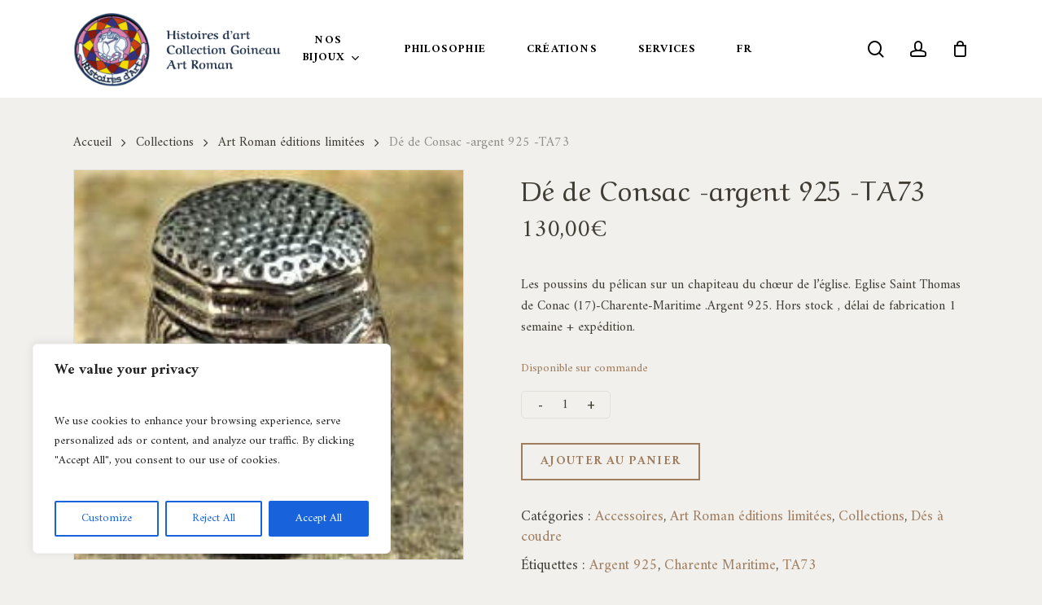

--- FILE ---
content_type: text/html; charset=UTF-8
request_url: https://goineau-art-roman.com/produit/de-de-consac/
body_size: 32672
content:
<!doctype html>
<html lang="fr-FR" class="no-js">
<head>
	<meta charset="UTF-8">
	<meta name="viewport" content="width=device-width, initial-scale=1, maximum-scale=1, user-scalable=0" /><meta name='robots' content='index, follow, max-image-preview:large, max-snippet:-1, max-video-preview:-1' />

	<!-- This site is optimized with the Yoast SEO plugin v26.7 - https://yoast.com/wordpress/plugins/seo/ -->
	<title>Dé de Consac -argent 925 -TA73 - Histoires d&#039;Art Collection Goineau Art Roman</title>
	<meta name="description" content="Les poussins du pélican sur un chapiteau du chœur de l&#039;église. Eglise Saint Thomas de Conac (17)-Charente-Maritime -Argent 925" />
	<link rel="canonical" href="https://goineau-art-roman.com/produit/de-de-consac/" />
	<meta property="og:locale" content="fr_FR" />
	<meta property="og:type" content="article" />
	<meta property="og:title" content="Dé de Consac -argent 925 -TA73 - Histoires d&#039;Art Collection Goineau Art Roman" />
	<meta property="og:description" content="Les poussins du pélican sur un chapiteau du chœur de l&#039;église. Eglise Saint Thomas de Conac (17)-Charente-Maritime -Argent 925" />
	<meta property="og:url" content="https://goineau-art-roman.com/produit/de-de-consac/" />
	<meta property="og:site_name" content="Histoires d&#039;Art Collection Goineau Art Roman" />
	<meta property="article:publisher" content="https://www.facebook.com/profile.php?id=100057330974720" />
	<meta property="article:modified_time" content="2021-11-10T22:00:02+00:00" />
	<meta property="og:image" content="https://goineau-art-roman.com/wp-content/uploads/2021/03/ta73-de-conssac-1699e512-2.jpg" />
	<meta property="og:image:width" content="223" />
	<meta property="og:image:height" content="223" />
	<meta property="og:image:type" content="image/jpeg" />
	<meta name="twitter:card" content="summary_large_image" />
	<meta name="twitter:label1" content="Durée de lecture estimée" />
	<meta name="twitter:data1" content="1 minute" />
	<script type="application/ld+json" class="yoast-schema-graph">{"@context":"https://schema.org","@graph":[{"@type":"WebPage","@id":"https://goineau-art-roman.com/produit/de-de-consac/","url":"https://goineau-art-roman.com/produit/de-de-consac/","name":"Dé de Consac -argent 925 -TA73 - Histoires d&#039;Art Collection Goineau Art Roman","isPartOf":{"@id":"https://goineau-art-roman.com/#website"},"primaryImageOfPage":{"@id":"https://goineau-art-roman.com/produit/de-de-consac/#primaryimage"},"image":{"@id":"https://goineau-art-roman.com/produit/de-de-consac/#primaryimage"},"thumbnailUrl":"https://goineau-art-roman.com/wp-content/uploads/2021/03/ta73-de-conssac-1699e512-2.jpg","datePublished":"2021-03-08T12:02:09+00:00","dateModified":"2021-11-10T22:00:02+00:00","description":"Les poussins du pélican sur un chapiteau du chœur de l'église. Eglise Saint Thomas de Conac (17)-Charente-Maritime -Argent 925","breadcrumb":{"@id":"https://goineau-art-roman.com/produit/de-de-consac/#breadcrumb"},"inLanguage":"fr-FR","potentialAction":[{"@type":"ReadAction","target":["https://goineau-art-roman.com/produit/de-de-consac/"]}]},{"@type":"ImageObject","inLanguage":"fr-FR","@id":"https://goineau-art-roman.com/produit/de-de-consac/#primaryimage","url":"https://goineau-art-roman.com/wp-content/uploads/2021/03/ta73-de-conssac-1699e512-2.jpg","contentUrl":"https://goineau-art-roman.com/wp-content/uploads/2021/03/ta73-de-conssac-1699e512-2.jpg","width":223,"height":223,"caption":"dé de Consac argent"},{"@type":"BreadcrumbList","@id":"https://goineau-art-roman.com/produit/de-de-consac/#breadcrumb","itemListElement":[{"@type":"ListItem","position":1,"name":"Accueil","item":"https://goineau-art-roman.com/"},{"@type":"ListItem","position":2,"name":"Joaillerie","item":"https://goineau-art-roman.com/boutique/"},{"@type":"ListItem","position":3,"name":"Dé de Consac -argent 925 -TA73"}]},{"@type":"WebSite","@id":"https://goineau-art-roman.com/#website","url":"https://goineau-art-roman.com/","name":"Histoires d&#039;Art Collection Goineau Art Roman","description":"Bijouterie haute joaillerie, bijoux originaux, Goineau, bijou médiéval","potentialAction":[{"@type":"SearchAction","target":{"@type":"EntryPoint","urlTemplate":"https://goineau-art-roman.com/?s={search_term_string}"},"query-input":{"@type":"PropertyValueSpecification","valueRequired":true,"valueName":"search_term_string"}}],"inLanguage":"fr-FR"}]}</script>
	<!-- / Yoast SEO plugin. -->


<link rel='dns-prefetch' href='//www.google.com' />
<link rel='dns-prefetch' href='//fonts.googleapis.com' />
<link rel="alternate" type="application/rss+xml" title="Histoires d&#039;Art Collection Goineau Art Roman &raquo; Flux" href="https://goineau-art-roman.com/feed/" />
<link rel="alternate" type="application/rss+xml" title="Histoires d&#039;Art Collection Goineau Art Roman &raquo; Flux des commentaires" href="https://goineau-art-roman.com/comments/feed/" />
<link rel="alternate" title="oEmbed (JSON)" type="application/json+oembed" href="https://goineau-art-roman.com/wp-json/oembed/1.0/embed?url=https%3A%2F%2Fgoineau-art-roman.com%2Fproduit%2Fde-de-consac%2F" />
<link rel="alternate" title="oEmbed (XML)" type="text/xml+oembed" href="https://goineau-art-roman.com/wp-json/oembed/1.0/embed?url=https%3A%2F%2Fgoineau-art-roman.com%2Fproduit%2Fde-de-consac%2F&#038;format=xml" />
		<style>
			.lazyload,
			.lazyloading {
				max-width: 100%;
			}
		</style>
		<link rel="preload" href="https://goineau-art-roman.com/wp-content/themes/salient/css/fonts/icomoon.woff?v=1.7" as="font" type="font/woff" crossorigin="anonymous"><style id='wp-img-auto-sizes-contain-inline-css' type='text/css'>
img:is([sizes=auto i],[sizes^="auto," i]){contain-intrinsic-size:3000px 1500px}
/*# sourceURL=wp-img-auto-sizes-contain-inline-css */
</style>
<link rel='stylesheet' id='sbi_styles-css' href='https://goineau-art-roman.com/wp-content/plugins/instagram-feed/css/sbi-styles.min.css?ver=6.10.0' type='text/css' media='all' />
<link rel='stylesheet' id='photoswipe-css' href='https://goineau-art-roman.com/wp-content/plugins/woocommerce/assets/css/photoswipe/photoswipe.min.css?ver=c50667' type='text/css' media='all' />
<link rel='stylesheet' id='photoswipe-default-skin-css' href='https://goineau-art-roman.com/wp-content/plugins/woocommerce/assets/css/photoswipe/default-skin/default-skin.min.css?ver=c50667' type='text/css' media='all' />
<link rel='stylesheet' id='woocommerce-layout-css' href='https://goineau-art-roman.com/wp-content/plugins/woocommerce/assets/css/woocommerce-layout.css?ver=c50667' type='text/css' media='all' />
<link rel='stylesheet' id='woocommerce-smallscreen-css' href='https://goineau-art-roman.com/wp-content/plugins/woocommerce/assets/css/woocommerce-smallscreen.css?ver=c50667' type='text/css' media='only screen and (max-width: 768px)' />
<link rel='stylesheet' id='woocommerce-general-css' href='https://goineau-art-roman.com/wp-content/plugins/woocommerce/assets/css/woocommerce.css?ver=c50667' type='text/css' media='all' />
<style id='woocommerce-inline-inline-css' type='text/css'>
.woocommerce form .form-row .required { visibility: visible; }
/*# sourceURL=woocommerce-inline-inline-css */
</style>
<link rel='stylesheet' id='font-awesome-css' href='https://goineau-art-roman.com/wp-content/themes/salient/css/font-awesome.min.css?ver=4.7.1' type='text/css' media='all' />
<link rel='stylesheet' id='salient-grid-system-css' href='https://goineau-art-roman.com/wp-content/themes/salient/css/build/grid-system.css?ver=18.0' type='text/css' media='all' />
<link rel='stylesheet' id='main-styles-css' href='https://goineau-art-roman.com/wp-content/themes/salient/css/build/style.css?ver=18.0' type='text/css' media='all' />
<link rel='stylesheet' id='nectar-header-layout-centered-menu-css' href='https://goineau-art-roman.com/wp-content/themes/salient/css/build/header/header-layout-centered-menu.css?ver=18.0' type='text/css' media='all' />
<link rel='stylesheet' id='nectar-header-megamenu-css' href='https://goineau-art-roman.com/wp-content/themes/salient/css/build/header/header-megamenu.css?ver=18.0' type='text/css' media='all' />
<link rel='stylesheet' id='nectar-element-recent-posts-css' href='https://goineau-art-roman.com/wp-content/themes/salient/css/build/elements/element-recent-posts.css?ver=18.0' type='text/css' media='all' />
<link rel='stylesheet' id='nectar-wpforms-css' href='https://goineau-art-roman.com/wp-content/themes/salient/css/build/third-party/wpforms.css?ver=18.0' type='text/css' media='all' />
<link rel='stylesheet' id='nectar_default_font_open_sans-css' href='https://fonts.googleapis.com/css?family=Open+Sans%3A300%2C400%2C600%2C700&#038;subset=latin%2Clatin-ext&#038;display=swap' type='text/css' media='all' />
<link rel='stylesheet' id='responsive-css' href='https://goineau-art-roman.com/wp-content/themes/salient/css/build/responsive.css?ver=18.0' type='text/css' media='all' />
<link rel='stylesheet' id='nectar-product-style-minimal-css' href='https://goineau-art-roman.com/wp-content/themes/salient/css/build/third-party/woocommerce/product-style-minimal.css?ver=18.0' type='text/css' media='all' />
<link rel='stylesheet' id='woocommerce-css' href='https://goineau-art-roman.com/wp-content/themes/salient/css/build/woocommerce.css?ver=18.0' type='text/css' media='all' />
<link rel='stylesheet' id='nectar-woocommerce-single-css' href='https://goineau-art-roman.com/wp-content/themes/salient/css/build/third-party/woocommerce/product-single.css?ver=18.0' type='text/css' media='all' />
<link rel='stylesheet' id='nectar-element-product-carousel-css' href='https://goineau-art-roman.com/wp-content/themes/salient/css/build/elements/element-product-carousel.css?ver=18.0' type='text/css' media='all' />
<link rel='stylesheet' id='nectar-flickity-css' href='https://goineau-art-roman.com/wp-content/themes/salient/css/build/plugins/flickity.css?ver=18.0' type='text/css' media='all' />
<link rel='stylesheet' id='select2-css' href='https://goineau-art-roman.com/wp-content/plugins/woocommerce/assets/css/select2.css?ver=c50667' type='text/css' media='all' />
<link rel='stylesheet' id='skin-material-css' href='https://goineau-art-roman.com/wp-content/themes/salient/css/build/skin-material.css?ver=18.0' type='text/css' media='all' />
<link rel='stylesheet' id='salient-wp-menu-dynamic-css' href='https://goineau-art-roman.com/wp-content/uploads/salient/menu-dynamic.css?ver=52350' type='text/css' media='all' />
<link rel='stylesheet' id='flexible-shipping-free-shipping-css' href='https://goineau-art-roman.com/wp-content/plugins/flexible-shipping/assets/dist/css/free-shipping.css?ver=6.5.3.2' type='text/css' media='all' />
<link rel='stylesheet' id='nectar-widget-posts-css' href='https://goineau-art-roman.com/wp-content/themes/salient/css/build/elements/widget-nectar-posts.css?ver=18.0' type='text/css' media='all' />
<link rel='stylesheet' id='js_composer_front-css' href='https://goineau-art-roman.com/wp-content/themes/salient/css/build/plugins/js_composer.css?ver=18.0' type='text/css' media='all' />
<link rel='stylesheet' id='dynamic-css-css' href='https://goineau-art-roman.com/wp-content/uploads/salient/salient-dynamic-styles.css?ver=55354' type='text/css' media='all' />
<style id='dynamic-css-inline-css' type='text/css'>
#header-space{background-color:#f1f0ec}@media only screen and (min-width:1000px){body #ajax-content-wrap.no-scroll{min-height:calc(100vh - 120px);height:calc(100vh - 120px)!important;}}@media only screen and (min-width:1000px){#page-header-wrap.fullscreen-header,#page-header-wrap.fullscreen-header #page-header-bg,html:not(.nectar-box-roll-loaded) .nectar-box-roll > #page-header-bg.fullscreen-header,.nectar_fullscreen_zoom_recent_projects,#nectar_fullscreen_rows:not(.afterLoaded) > div{height:calc(100vh - 119px);}.wpb_row.vc_row-o-full-height.top-level,.wpb_row.vc_row-o-full-height.top-level > .col.span_12{min-height:calc(100vh - 119px);}html:not(.nectar-box-roll-loaded) .nectar-box-roll > #page-header-bg.fullscreen-header{top:120px;}.nectar-slider-wrap[data-fullscreen="true"]:not(.loaded),.nectar-slider-wrap[data-fullscreen="true"]:not(.loaded) .swiper-container{height:calc(100vh - 118px)!important;}.admin-bar .nectar-slider-wrap[data-fullscreen="true"]:not(.loaded),.admin-bar .nectar-slider-wrap[data-fullscreen="true"]:not(.loaded) .swiper-container{height:calc(100vh - 118px - 32px)!important;}}.admin-bar[class*="page-template-template-no-header"] .wpb_row.vc_row-o-full-height.top-level,.admin-bar[class*="page-template-template-no-header"] .wpb_row.vc_row-o-full-height.top-level > .col.span_12{min-height:calc(100vh - 32px);}body[class*="page-template-template-no-header"] .wpb_row.vc_row-o-full-height.top-level,body[class*="page-template-template-no-header"] .wpb_row.vc_row-o-full-height.top-level > .col.span_12{min-height:100vh;}@media only screen and (max-width:999px){.using-mobile-browser #nectar_fullscreen_rows:not(.afterLoaded):not([data-mobile-disable="on"]) > div{height:calc(100vh - 156px);}.using-mobile-browser .wpb_row.vc_row-o-full-height.top-level,.using-mobile-browser .wpb_row.vc_row-o-full-height.top-level > .col.span_12,[data-permanent-transparent="1"].using-mobile-browser .wpb_row.vc_row-o-full-height.top-level,[data-permanent-transparent="1"].using-mobile-browser .wpb_row.vc_row-o-full-height.top-level > .col.span_12{min-height:calc(100vh - 156px);}html:not(.nectar-box-roll-loaded) .nectar-box-roll > #page-header-bg.fullscreen-header,.nectar_fullscreen_zoom_recent_projects,.nectar-slider-wrap[data-fullscreen="true"]:not(.loaded),.nectar-slider-wrap[data-fullscreen="true"]:not(.loaded) .swiper-container,#nectar_fullscreen_rows:not(.afterLoaded):not([data-mobile-disable="on"]) > div{height:calc(100vh - 103px);}.wpb_row.vc_row-o-full-height.top-level,.wpb_row.vc_row-o-full-height.top-level > .col.span_12{min-height:calc(100vh - 103px);}body[data-transparent-header="false"] #ajax-content-wrap.no-scroll{min-height:calc(100vh - 103px);height:calc(100vh - 103px);}}.woocommerce.single-product #single-meta{position:relative!important;top:0!important;margin:0;left:8px;height:auto;}.woocommerce.single-product #single-meta:after{display:block;content:" ";clear:both;height:1px;}.woocommerce ul.products li.product.material,.woocommerce-page ul.products li.product.material{background-color:#ffffff;}.woocommerce ul.products li.product.minimal .product-wrap,.woocommerce ul.products li.product.minimal .background-color-expand,.woocommerce-page ul.products li.product.minimal .product-wrap,.woocommerce-page ul.products li.product.minimal .background-color-expand{background-color:#ffffff;}.img-with-aniamtion-wrap[data-max-width="custom"].center{text-align:center;}.img-with-aniamtion-wrap.custom-width-49px .inner{width:49px;}.img-with-aniamtion-wrap[data-max-width="custom"].center .inner{display:inline-block;}.screen-reader-text,.nectar-skip-to-content:not(:focus){border:0;clip:rect(1px,1px,1px,1px);clip-path:inset(50%);height:1px;margin:-1px;overflow:hidden;padding:0;position:absolute!important;width:1px;word-wrap:normal!important;}.row .col img:not([srcset]){width:auto;}.row .col img.img-with-animation.nectar-lazy:not([srcset]){width:100%;}
/* General */
body.material .nectar-button.see-through.extra-color-1[data-color-override="false"].button-grey{border-color:#BEBEBE !important;padding:16px 40px 11px 40px;}
.white, .white p, .white span, .white h2, .white h3, .white h4{color:#fff;}
.brown, .brown p, .brown span, .brown h2, .brown h3{color:#9F7C5E;}
.nectar-cta a span{letter-spacing: 1.5px;font-size: 14px;font-weight:700;text-transform:uppercase;}
.gros_titre h2 {font-size: 3.4vw;line-height: 4vw;}
.titre-h3-small h3, .row .col .titre-h3-small h3 {font-size: 24px; font-weight: 700;}
.img-menu .menu-title-text {font-size: 1.8em;margin: 1em;display: block;line-height: 1.2em;}
.img-menu:after {width: 100%; height:100%; z-index:1; position: absolute; content:""; background-color: rgba(0,0,0,0.3); top:0; left:0;}
.img-menu {margin: 2em 0;}
.col2 .sub-menu {max-height: 195px;column-count: 2;}
.home .bg-color-stripe{display:none;}

/* Notifications stock */
.cwginstock-subscribe-form .panel-primary>.panel-heading {background-color: #9f7c5e !important;border-color: #9f7c5e !important;}
.cwginstock-subscribe-form .panel-primary {border-color: #9f7c5e !important;}
.cwginstock-subscribe-form input[type=submit] {margin-top:1em;}
.cwg_popup_submit {margin-bottom:2em;}

/* Slider */
.swiper-slide[data-x-pos="left"] .content{text-align: center;max-width: 800px;}
.swiper-slide .content span{margin-bottom: 1em;display: block;font-family:"Amiri", serif;font-size:14px;line-height:18px;letter-spacing:4px;text-transform:uppercase;}
.swiper-slide .content .title-slider{font-family:"Aref Ruqaa", serif;font-size:4.6vw;line-height:5.6vw;}
.nectar-slider-position .content {left: 5%;}
.swiper-slide .content .buttons {margin-top: 1em;}
.swiper-slide .button.transparent a, .swiper-slide .button.transparent_2 a {border: 1px solid rgba(255,255,255,0.7);}

/* Slider miniatures produits */
/*.nectar-woo-flickity ul.products li.product img.nectar-lazy.loaded {min-height: 340px;}*/

/* Home */
.home h1{color:#9F7C5E; font-size: 3.5vw; line-height: 4vw; /*max-width: 575px;*/}
.home h1 span{color:#4C4C4C;}
#bg-histoire .row-bg.using-image{background-size: 38%;}
.home-bg:before{width: 100%;content: " ";background-image: url(/wp-content/uploads/2021/05/LETTRES@2x.png);position: absolute;left: -82px;top: 19px;height: 2241px;background-size: 98%;background-repeat: no-repeat;}
.contact-bg:before{width: 100%;content: " ";background-image: url(/wp-content/uploads/2021/05/LETTRES@2x.png);position: absolute; left: 72%;top: -6%;height: 2241px;background-size: 98%;background-repeat: no-repeat;}
.bg-r:after{width: 100%;content: " ";background-image: url(/wp-content/uploads/2021/04/r.svg);position: absolute;left: -175px;top: 111px;height: 536px;background-size: 66%;background-repeat: no-repeat;z-index: -10;}
.bg-r {position: relative;} 
.homebagueimg{margin-left:-100px;}
.homevincentimg{margin-left: -60px;}
.home .nectar-woo-flickity .price{display:none !important;}
.zindex {z-index:10;}

/* Catégories Home */
/*.cat-home{position: relative;top: -235px;padding-left: 57px;}*/
.cat-home p{color:#fff;font-family:"Amiri", serif;letter-spacing:4px;margin-bottom:0;text-transform:uppercase;font-size:16px;padding:0;}
.cat-home h2{line-height: 1.2em; color:#fff;font-family:"Aref Ruqaa", serif;margin-bottom:0;font-size:36px; font-weight:400;}

/* Home products */
.woocommerce-loop-product__title, .products li.product.minimal .product-add-to-cart, .woocommerce-page ul.products li.product.minimal .price, .woocommerce ul.products li.product.minimal .price{text-align:left;}

/* Philosophie home */
.home-philo{margin: 120px 0 0 -107px;}
/*.home .cascading-image:last-child .img-wrap{transform: translateX(-119%) translateY(80%) !important;}*/
.cascading-image:first-child{padding:0 !important;}
/*.cascading-image:first-child img{filter: grayscale(100%);}*/
#philosophie:before{width: 230px;content: " ";background-image: url(/wp-content/uploads/2021/05/img2x-3.png);height: 200px;background-size: 100%;background-repeat: no-repeat;z-index: 16;position:absolute;top:-40px; right:-150px;}
#philosophie h2 {font-size: 51px;line-height: 64px;}

/* Réassurances home */
#icones-footer p{padding-bottom: 0.5em;}

/* Footer */
#footer-outer #copyright[data-layout="centered"] .col.span_5 {max-width: 100%;}
#copyright .alignright span {top: -10px; position: relative; margin-right: 10px;}
#copyright .alignleft {text-align: left;width: 40%;}
#copyright .alignright{margin-top:-16px;}
#footer-outer #copyright[data-layout="centered"]{padding: 35px 0 23px 0;}
#footer-widgets[data-cols="5"] .container .row >div:first-child {width: 27%;margin-right: 8%;}
#footer-widgets[data-cols="5"] img{margin: -20px 0;}
body #footer-outer .row{padding: 70px 0 38px 0;}
#footer-outer #footer-widgets .col ul li a {font-weight:400 !important;}
.material #footer-outer .widget li a {font-size: 16px!important;}
#footer-outer .widget { margin-bottom: 10px;}
#footer-outer #footer-widgets .col p {padding-bottom: 5px;}
.material #footer-outer #footer-widgets .col ul li.button_social_group {float: left;display: inline-block;margin-right: 2em;}
#footer-widgets .container .row .one-fourths:nth-child(2) {width: 16.5%;}
#footer-widgets .container .row .one-fourths:nth-child(3) {width: 14.5%;}
#footer-widgets .container .row .one-fourths:nth-child(4) {width: 29.5%;}
.material #footer-outer #footer-widgets .col ul li {padding: 8px 0!important;}


/* Page catégories */
body.archive #page-header-bg h1{color:#fff !important;text-transform:uppercase;font-size:32px !important;letter-spacing:2px;}

/* Page produit */
.woocommerce-tabs.wc-tabs-wrapper.full-width-tabs{position: relative;padding:30px 0 80px;}
.woocommerce-tabs.wc-tabs-wrapper.full-width-tabs:before{content: '';position: absolute;top: 0;left: 50%;transform: translateX(-50%);height: 100%;width: 100vw;background: #EDEAE4;z-index: -2;}
#ajax-content-wrap .related.products > h2{text-align: center;margin-bottom: 50px;color:#9F7C5E;}

/* Page contenus */
body.page-template-default.page #page-header-bg .inner-wrap{margin-top: 70px;}
body.page-template-default.page #page-header-bg h1{max-width: 560px;margin: 0 auto;}
body.page-template-default.page #page-header-bg .subheader{position: relative;top: -163px;}
.bg-goineau:before, .bg-goineau-center-title:before{width: 100%;content: " ";background-image: url(/wp-content/uploads/2021/05/LETTRES@2x.png);position: absolute;left: -82px;top: 19px;height: 2241px;background-size: 98%;background-repeat: no-repeat;}
.bg-goineau-center-title h2{color:#9F7C5E;/*max-width:442px;*/margin:0 auto;font-weight:400;}
.bg-goineau-center-title h2 span{color:#4C4C4C;}
/*.page-template-default.page .cascading-image:last-child .img-wrap{transform: translateX(-107%) translateY(-25%) !important;max-width: 300px;}*/
/*.page-template-default.page h3{font-size:42px;}*/
#philo-mesure h4{font-size:12px;text-transform:uppercase;letter-spacing:4px;font-family:'Amiri', serif;}
#philo-mesure p{font-size:48px; line-height:60px;margin: 30px 0;}
#philo-mesure a{padding: 13px 40px 10px 40px;border-width: 1px;}

/* Newsletter */
.sib-email-area {max-width: 100%; border-bottom: 1px solid #666666;border-top: none;border-left: none; border-right: none;background: transparent;}
#footer-outer #footer-widgets .col input[type="submit"].sib-default-btn {background: transparent !important;position: relative;border-radius: 0 !important;background-color: transparent;border: none;color: #ffffff;
    font-size: 13px;letter-spacing: 0.1px;float: right;padding: 3px;margin-top: -33px;}

/* Page contact */
div.wpforms-container-full .wpforms-form .wpforms-title {font-size: 23px; margin: 0 0 30px 0;}
.form-contact .wpforms-title {font-weight: 700; text-align: center; font-family: 'Aref Ruqaa';}
div.wpforms-container-full .wpforms-form input[type=date], div.wpforms-container-full .wpforms-form input[type=datetime], div.wpforms-container-full .wpforms-form input[type=datetime-local], div.wpforms-container-full .wpforms-form input[type=email], div.wpforms-container-full .wpforms-form input[type=month], div.wpforms-container-full .wpforms-form input[type=number], div.wpforms-container-full .wpforms-form input[type=password], div.wpforms-container-full .wpforms-form input[type=range], div.wpforms-container-full .wpforms-form input[type=search], div.wpforms-container-full .wpforms-form input[type=tel], div.wpforms-container-full .wpforms-form input[type=text], div.wpforms-container-full .wpforms-form input[type=time], div.wpforms-container-full .wpforms-form input[type=url], div.wpforms-container-full .wpforms-form input[type=week], div.wpforms-container-full .wpforms-form select, div.wpforms-container-full .wpforms-form textarea {height: 46px;background-color: #EDEAE4;border: 1px solid #E2DFD9;}
.titre-contact h1 {font-size: 52px; line-height: 62px; color: #9F7C5E;}
#footer-outer #footer-widgets .col input[type="submit"].sib-default-btn {color: #ffffff !important;border: none !important;}

/* Responsive */
@media screen and (max-width: 1500px) {
    #home .wpb_column{margin-left:0 !important;margin-right:0 !important;}
}
@media screen and (max-width: 1300px) {
    .nectar-slider-wrap[data-full-width="true"] .swiper-slide .content p {font-size:4.6vw !important;line-height:5.6vw !important;}
    .nectar-woo-flickity ul.products li.product img.nectar-lazy.loaded {min-height: 100%;}
    .cat-home h2 {font-size: 24px;}
    .home-philo {margin: 2em 0 0 !important;max-width: 100%;}
    .bg-r:before, #philosophie:before {display: none;}
    #copyright .alignleft {width: 60%;}
}
@media screen and (max-width: 1200px) {
    #philosophie h2 {font-size: 36px;line-height: 42px; margin-bottom: .4em;}
    .img-menu {margin:0; display: none;}
}
@media screen and (max-width: 1000px) {
    .homevincentimg{margin:0 auto;}
    .home-philo{margin:20px 0 0 0;}
    .bg-r:before{top:-100px;}
    .material #footer-outer #footer-widgets .col ul li {padding: 3px 0!important;}
    #footer-widgets .container .col {margin-bottom: 0;}
    #footer-widgets[data-cols="5"] .container .row >div:first-child {margin-right: 0;}
    .wpb_row:not(.full-width-content) .woocommerce .nectar-woo-flickity:not([data-controls="arrows-overlaid"]){padding-bottom:0;}
    #copyright .alignleft {width: 100%; margin: 0; text-align: center;}
    #copyright .alignright {margin-top: 0;width: 100%;margin: 0;}
}
@media screen and (max-width: 999px) {
    #footer-widgets .container .row .one-fourths:nth-child(4) {margin-left: -15px !important;}
}
@media screen and (max-width: 690px) {
    #footer-widgets .container .col {margin-bottom: 20px;}
    #footer-widgets[data-cols="5"] .container .row >div:first-child, #footer-widgets .container .row .one-fourths:nth-child(2), #footer-widgets .container .row .one-fourths:nth-child(3), #footer-widgets .container .row .one-fourths:nth-child(4) {width: 100%;}
    .nectar-slider-wrap[data-full-width="true"][data-fullscreen="false"] .swiper-slide .content p, .nectar-slider-wrap[data-full-width="boxed-full-width"][data-fullscreen="false"] .swiper-slide .content p, .full-width-content .vc_span12 .nectar-slider-wrap[data-fullscreen="false"] .swiper-slide .content p {
    font-size: 26px!important;line-height: 30.52px!important;}
    #philosophie h2 {font-size: 26px;line-height: 35px;}
    #footer-widgets .container .row .one-fourths:nth-child(4) {margin-left: 0 !important;}
}
/*# sourceURL=dynamic-css-inline-css */
</style>
<link rel='stylesheet' id='salient-child-style-css' href='https://goineau-art-roman.com/wp-content/themes/salient-child/style.css?ver=18.0' type='text/css' media='all' />
<link rel='stylesheet' id='redux-google-fonts-salient_redux-css' href='https://fonts.googleapis.com/css?family=Amiri%3A700%2C400%2C400italic%7CAref+Ruqaa%3A400%2C700&#038;subset=latin&#038;display=swap&#038;ver=34c505' type='text/css' media='all' />
<link rel='stylesheet' id='cwginstock_frontend_css-css' href='https://goineau-art-roman.com/wp-content/plugins/back-in-stock-notifier-for-woocommerce/assets/css/frontend.min.css?ver=6.3.0' type='text/css' media='' />
<link rel='stylesheet' id='cwginstock_bootstrap-css' href='https://goineau-art-roman.com/wp-content/plugins/back-in-stock-notifier-for-woocommerce/assets/css/bootstrap.min.css?ver=6.3.0' type='text/css' media='' />
<link rel='stylesheet' id='sib-front-css-css' href='https://goineau-art-roman.com/wp-content/plugins/mailin/css/mailin-front.css?ver=34c505' type='text/css' media='all' />
<script type="text/javascript" id="cookie-law-info-js-extra">
/* <![CDATA[ */
var _ckyConfig = {"_ipData":[],"_assetsURL":"https://goineau-art-roman.com/wp-content/plugins/cookie-law-info/lite/frontend/images/","_publicURL":"https://goineau-art-roman.com","_expiry":"365","_categories":[{"name":"Necessary","slug":"necessary","isNecessary":true,"ccpaDoNotSell":true,"cookies":[],"active":true,"defaultConsent":{"gdpr":true,"ccpa":true}},{"name":"Functional","slug":"functional","isNecessary":false,"ccpaDoNotSell":true,"cookies":[],"active":true,"defaultConsent":{"gdpr":false,"ccpa":false}},{"name":"Analytics","slug":"analytics","isNecessary":false,"ccpaDoNotSell":true,"cookies":[],"active":true,"defaultConsent":{"gdpr":false,"ccpa":false}},{"name":"Performance","slug":"performance","isNecessary":false,"ccpaDoNotSell":true,"cookies":[],"active":true,"defaultConsent":{"gdpr":false,"ccpa":false}},{"name":"Advertisement","slug":"advertisement","isNecessary":false,"ccpaDoNotSell":true,"cookies":[],"active":true,"defaultConsent":{"gdpr":false,"ccpa":false}}],"_activeLaw":"gdpr","_rootDomain":"","_block":"1","_showBanner":"1","_bannerConfig":{"settings":{"type":"box","preferenceCenterType":"popup","position":"bottom-left","applicableLaw":"gdpr"},"behaviours":{"reloadBannerOnAccept":false,"loadAnalyticsByDefault":false,"animations":{"onLoad":"animate","onHide":"sticky"}},"config":{"revisitConsent":{"status":true,"tag":"revisit-consent","position":"bottom-left","meta":{"url":"#"},"styles":{"background-color":"#0056A7"},"elements":{"title":{"type":"text","tag":"revisit-consent-title","status":true,"styles":{"color":"#0056a7"}}}},"preferenceCenter":{"toggle":{"status":true,"tag":"detail-category-toggle","type":"toggle","states":{"active":{"styles":{"background-color":"#1863DC"}},"inactive":{"styles":{"background-color":"#D0D5D2"}}}}},"categoryPreview":{"status":false,"toggle":{"status":true,"tag":"detail-category-preview-toggle","type":"toggle","states":{"active":{"styles":{"background-color":"#1863DC"}},"inactive":{"styles":{"background-color":"#D0D5D2"}}}}},"videoPlaceholder":{"status":true,"styles":{"background-color":"#000000","border-color":"#000000","color":"#ffffff"}},"readMore":{"status":false,"tag":"readmore-button","type":"link","meta":{"noFollow":true,"newTab":true},"styles":{"color":"#1863DC","background-color":"transparent","border-color":"transparent"}},"showMore":{"status":true,"tag":"show-desc-button","type":"button","styles":{"color":"#1863DC"}},"showLess":{"status":true,"tag":"hide-desc-button","type":"button","styles":{"color":"#1863DC"}},"alwaysActive":{"status":true,"tag":"always-active","styles":{"color":"#008000"}},"manualLinks":{"status":true,"tag":"manual-links","type":"link","styles":{"color":"#1863DC"}},"auditTable":{"status":true},"optOption":{"status":true,"toggle":{"status":true,"tag":"optout-option-toggle","type":"toggle","states":{"active":{"styles":{"background-color":"#1863dc"}},"inactive":{"styles":{"background-color":"#FFFFFF"}}}}}}},"_version":"3.3.9.1","_logConsent":"1","_tags":[{"tag":"accept-button","styles":{"color":"#FFFFFF","background-color":"#1863DC","border-color":"#1863DC"}},{"tag":"reject-button","styles":{"color":"#1863DC","background-color":"transparent","border-color":"#1863DC"}},{"tag":"settings-button","styles":{"color":"#1863DC","background-color":"transparent","border-color":"#1863DC"}},{"tag":"readmore-button","styles":{"color":"#1863DC","background-color":"transparent","border-color":"transparent"}},{"tag":"donotsell-button","styles":{"color":"#1863DC","background-color":"transparent","border-color":"transparent"}},{"tag":"show-desc-button","styles":{"color":"#1863DC"}},{"tag":"hide-desc-button","styles":{"color":"#1863DC"}},{"tag":"cky-always-active","styles":[]},{"tag":"cky-link","styles":[]},{"tag":"accept-button","styles":{"color":"#FFFFFF","background-color":"#1863DC","border-color":"#1863DC"}},{"tag":"revisit-consent","styles":{"background-color":"#0056A7"}}],"_shortCodes":[{"key":"cky_readmore","content":"\u003Ca href=\"#\" class=\"cky-policy\" aria-label=\"Cookie Policy\" target=\"_blank\" rel=\"noopener\" data-cky-tag=\"readmore-button\"\u003ECookie Policy\u003C/a\u003E","tag":"readmore-button","status":false,"attributes":{"rel":"nofollow","target":"_blank"}},{"key":"cky_show_desc","content":"\u003Cbutton class=\"cky-show-desc-btn\" data-cky-tag=\"show-desc-button\" aria-label=\"Show more\"\u003EShow more\u003C/button\u003E","tag":"show-desc-button","status":true,"attributes":[]},{"key":"cky_hide_desc","content":"\u003Cbutton class=\"cky-show-desc-btn\" data-cky-tag=\"hide-desc-button\" aria-label=\"Show less\"\u003EShow less\u003C/button\u003E","tag":"hide-desc-button","status":true,"attributes":[]},{"key":"cky_optout_show_desc","content":"[cky_optout_show_desc]","tag":"optout-show-desc-button","status":true,"attributes":[]},{"key":"cky_optout_hide_desc","content":"[cky_optout_hide_desc]","tag":"optout-hide-desc-button","status":true,"attributes":[]},{"key":"cky_category_toggle_label","content":"[cky_{{status}}_category_label] [cky_preference_{{category_slug}}_title]","tag":"","status":true,"attributes":[]},{"key":"cky_enable_category_label","content":"Enable","tag":"","status":true,"attributes":[]},{"key":"cky_disable_category_label","content":"Disable","tag":"","status":true,"attributes":[]},{"key":"cky_video_placeholder","content":"\u003Cdiv class=\"video-placeholder-normal\" data-cky-tag=\"video-placeholder\" id=\"[UNIQUEID]\"\u003E\u003Cp class=\"video-placeholder-text-normal\" data-cky-tag=\"placeholder-title\"\u003EPlease accept cookies to access this content\u003C/p\u003E\u003C/div\u003E","tag":"","status":true,"attributes":[]},{"key":"cky_enable_optout_label","content":"Enable","tag":"","status":true,"attributes":[]},{"key":"cky_disable_optout_label","content":"Disable","tag":"","status":true,"attributes":[]},{"key":"cky_optout_toggle_label","content":"[cky_{{status}}_optout_label] [cky_optout_option_title]","tag":"","status":true,"attributes":[]},{"key":"cky_optout_option_title","content":"Do Not Sell or Share My Personal Information","tag":"","status":true,"attributes":[]},{"key":"cky_optout_close_label","content":"Close","tag":"","status":true,"attributes":[]},{"key":"cky_preference_close_label","content":"Close","tag":"","status":true,"attributes":[]}],"_rtl":"","_language":"en","_providersToBlock":[]};
var _ckyStyles = {"css":".cky-overlay{background: #000000; opacity: 0.4; position: fixed; top: 0; left: 0; width: 100%; height: 100%; z-index: 99999999;}.cky-hide{display: none;}.cky-btn-revisit-wrapper{display: flex; align-items: center; justify-content: center; background: #0056a7; width: 45px; height: 45px; border-radius: 50%; position: fixed; z-index: 999999; cursor: pointer;}.cky-revisit-bottom-left{bottom: 15px; left: 15px;}.cky-revisit-bottom-right{bottom: 15px; right: 15px;}.cky-btn-revisit-wrapper .cky-btn-revisit{display: flex; align-items: center; justify-content: center; background: none; border: none; cursor: pointer; position: relative; margin: 0; padding: 0;}.cky-btn-revisit-wrapper .cky-btn-revisit img{max-width: fit-content; margin: 0; height: 30px; width: 30px;}.cky-revisit-bottom-left:hover::before{content: attr(data-tooltip); position: absolute; background: #4e4b66; color: #ffffff; left: calc(100% + 7px); font-size: 12px; line-height: 16px; width: max-content; padding: 4px 8px; border-radius: 4px;}.cky-revisit-bottom-left:hover::after{position: absolute; content: \"\"; border: 5px solid transparent; left: calc(100% + 2px); border-left-width: 0; border-right-color: #4e4b66;}.cky-revisit-bottom-right:hover::before{content: attr(data-tooltip); position: absolute; background: #4e4b66; color: #ffffff; right: calc(100% + 7px); font-size: 12px; line-height: 16px; width: max-content; padding: 4px 8px; border-radius: 4px;}.cky-revisit-bottom-right:hover::after{position: absolute; content: \"\"; border: 5px solid transparent; right: calc(100% + 2px); border-right-width: 0; border-left-color: #4e4b66;}.cky-revisit-hide{display: none;}.cky-consent-container{position: fixed; width: 440px; box-sizing: border-box; z-index: 9999999; border-radius: 6px;}.cky-consent-container .cky-consent-bar{background: #ffffff; border: 1px solid; padding: 20px 26px; box-shadow: 0 -1px 10px 0 #acabab4d; border-radius: 6px;}.cky-box-bottom-left{bottom: 40px; left: 40px;}.cky-box-bottom-right{bottom: 40px; right: 40px;}.cky-box-top-left{top: 40px; left: 40px;}.cky-box-top-right{top: 40px; right: 40px;}.cky-custom-brand-logo-wrapper .cky-custom-brand-logo{width: 100px; height: auto; margin: 0 0 12px 0;}.cky-notice .cky-title{color: #212121; font-weight: 700; font-size: 18px; line-height: 24px; margin: 0 0 12px 0;}.cky-notice-des *,.cky-preference-content-wrapper *,.cky-accordion-header-des *,.cky-gpc-wrapper .cky-gpc-desc *{font-size: 14px;}.cky-notice-des{color: #212121; font-size: 14px; line-height: 24px; font-weight: 400;}.cky-notice-des img{height: 25px; width: 25px;}.cky-consent-bar .cky-notice-des p,.cky-gpc-wrapper .cky-gpc-desc p,.cky-preference-body-wrapper .cky-preference-content-wrapper p,.cky-accordion-header-wrapper .cky-accordion-header-des p,.cky-cookie-des-table li div:last-child p{color: inherit; margin-top: 0; overflow-wrap: break-word;}.cky-notice-des P:last-child,.cky-preference-content-wrapper p:last-child,.cky-cookie-des-table li div:last-child p:last-child,.cky-gpc-wrapper .cky-gpc-desc p:last-child{margin-bottom: 0;}.cky-notice-des a.cky-policy,.cky-notice-des button.cky-policy{font-size: 14px; color: #1863dc; white-space: nowrap; cursor: pointer; background: transparent; border: 1px solid; text-decoration: underline;}.cky-notice-des button.cky-policy{padding: 0;}.cky-notice-des a.cky-policy:focus-visible,.cky-notice-des button.cky-policy:focus-visible,.cky-preference-content-wrapper .cky-show-desc-btn:focus-visible,.cky-accordion-header .cky-accordion-btn:focus-visible,.cky-preference-header .cky-btn-close:focus-visible,.cky-switch input[type=\"checkbox\"]:focus-visible,.cky-footer-wrapper a:focus-visible,.cky-btn:focus-visible{outline: 2px solid #1863dc; outline-offset: 2px;}.cky-btn:focus:not(:focus-visible),.cky-accordion-header .cky-accordion-btn:focus:not(:focus-visible),.cky-preference-content-wrapper .cky-show-desc-btn:focus:not(:focus-visible),.cky-btn-revisit-wrapper .cky-btn-revisit:focus:not(:focus-visible),.cky-preference-header .cky-btn-close:focus:not(:focus-visible),.cky-consent-bar .cky-banner-btn-close:focus:not(:focus-visible){outline: 0;}button.cky-show-desc-btn:not(:hover):not(:active){color: #1863dc; background: transparent;}button.cky-accordion-btn:not(:hover):not(:active),button.cky-banner-btn-close:not(:hover):not(:active),button.cky-btn-revisit:not(:hover):not(:active),button.cky-btn-close:not(:hover):not(:active){background: transparent;}.cky-consent-bar button:hover,.cky-modal.cky-modal-open button:hover,.cky-consent-bar button:focus,.cky-modal.cky-modal-open button:focus{text-decoration: none;}.cky-notice-btn-wrapper{display: flex; justify-content: flex-start; align-items: center; flex-wrap: wrap; margin-top: 16px;}.cky-notice-btn-wrapper .cky-btn{text-shadow: none; box-shadow: none;}.cky-btn{flex: auto; max-width: 100%; font-size: 14px; font-family: inherit; line-height: 24px; padding: 8px; font-weight: 500; margin: 0 8px 0 0; border-radius: 2px; cursor: pointer; text-align: center; text-transform: none; min-height: 0;}.cky-btn:hover{opacity: 0.8;}.cky-btn-customize{color: #1863dc; background: transparent; border: 2px solid #1863dc;}.cky-btn-reject{color: #1863dc; background: transparent; border: 2px solid #1863dc;}.cky-btn-accept{background: #1863dc; color: #ffffff; border: 2px solid #1863dc;}.cky-btn:last-child{margin-right: 0;}@media (max-width: 576px){.cky-box-bottom-left{bottom: 0; left: 0;}.cky-box-bottom-right{bottom: 0; right: 0;}.cky-box-top-left{top: 0; left: 0;}.cky-box-top-right{top: 0; right: 0;}}@media (max-width: 440px){.cky-box-bottom-left, .cky-box-bottom-right, .cky-box-top-left, .cky-box-top-right{width: 100%; max-width: 100%;}.cky-consent-container .cky-consent-bar{padding: 20px 0;}.cky-custom-brand-logo-wrapper, .cky-notice .cky-title, .cky-notice-des, .cky-notice-btn-wrapper{padding: 0 24px;}.cky-notice-des{max-height: 40vh; overflow-y: scroll;}.cky-notice-btn-wrapper{flex-direction: column; margin-top: 0;}.cky-btn{width: 100%; margin: 10px 0 0 0;}.cky-notice-btn-wrapper .cky-btn-customize{order: 2;}.cky-notice-btn-wrapper .cky-btn-reject{order: 3;}.cky-notice-btn-wrapper .cky-btn-accept{order: 1; margin-top: 16px;}}@media (max-width: 352px){.cky-notice .cky-title{font-size: 16px;}.cky-notice-des *{font-size: 12px;}.cky-notice-des, .cky-btn{font-size: 12px;}}.cky-modal.cky-modal-open{display: flex; visibility: visible; -webkit-transform: translate(-50%, -50%); -moz-transform: translate(-50%, -50%); -ms-transform: translate(-50%, -50%); -o-transform: translate(-50%, -50%); transform: translate(-50%, -50%); top: 50%; left: 50%; transition: all 1s ease;}.cky-modal{box-shadow: 0 32px 68px rgba(0, 0, 0, 0.3); margin: 0 auto; position: fixed; max-width: 100%; background: #ffffff; top: 50%; box-sizing: border-box; border-radius: 6px; z-index: 999999999; color: #212121; -webkit-transform: translate(-50%, 100%); -moz-transform: translate(-50%, 100%); -ms-transform: translate(-50%, 100%); -o-transform: translate(-50%, 100%); transform: translate(-50%, 100%); visibility: hidden; transition: all 0s ease;}.cky-preference-center{max-height: 79vh; overflow: hidden; width: 845px; overflow: hidden; flex: 1 1 0; display: flex; flex-direction: column; border-radius: 6px;}.cky-preference-header{display: flex; align-items: center; justify-content: space-between; padding: 22px 24px; border-bottom: 1px solid;}.cky-preference-header .cky-preference-title{font-size: 18px; font-weight: 700; line-height: 24px;}.cky-preference-header .cky-btn-close{margin: 0; cursor: pointer; vertical-align: middle; padding: 0; background: none; border: none; width: auto; height: auto; min-height: 0; line-height: 0; text-shadow: none; box-shadow: none;}.cky-preference-header .cky-btn-close img{margin: 0; height: 10px; width: 10px;}.cky-preference-body-wrapper{padding: 0 24px; flex: 1; overflow: auto; box-sizing: border-box;}.cky-preference-content-wrapper,.cky-gpc-wrapper .cky-gpc-desc{font-size: 14px; line-height: 24px; font-weight: 400; padding: 12px 0;}.cky-preference-content-wrapper{border-bottom: 1px solid;}.cky-preference-content-wrapper img{height: 25px; width: 25px;}.cky-preference-content-wrapper .cky-show-desc-btn{font-size: 14px; font-family: inherit; color: #1863dc; text-decoration: none; line-height: 24px; padding: 0; margin: 0; white-space: nowrap; cursor: pointer; background: transparent; border-color: transparent; text-transform: none; min-height: 0; text-shadow: none; box-shadow: none;}.cky-accordion-wrapper{margin-bottom: 10px;}.cky-accordion{border-bottom: 1px solid;}.cky-accordion:last-child{border-bottom: none;}.cky-accordion .cky-accordion-item{display: flex; margin-top: 10px;}.cky-accordion .cky-accordion-body{display: none;}.cky-accordion.cky-accordion-active .cky-accordion-body{display: block; padding: 0 22px; margin-bottom: 16px;}.cky-accordion-header-wrapper{cursor: pointer; width: 100%;}.cky-accordion-item .cky-accordion-header{display: flex; justify-content: space-between; align-items: center;}.cky-accordion-header .cky-accordion-btn{font-size: 16px; font-family: inherit; color: #212121; line-height: 24px; background: none; border: none; font-weight: 700; padding: 0; margin: 0; cursor: pointer; text-transform: none; min-height: 0; text-shadow: none; box-shadow: none;}.cky-accordion-header .cky-always-active{color: #008000; font-weight: 600; line-height: 24px; font-size: 14px;}.cky-accordion-header-des{font-size: 14px; line-height: 24px; margin: 10px 0 16px 0;}.cky-accordion-chevron{margin-right: 22px; position: relative; cursor: pointer;}.cky-accordion-chevron-hide{display: none;}.cky-accordion .cky-accordion-chevron i::before{content: \"\"; position: absolute; border-right: 1.4px solid; border-bottom: 1.4px solid; border-color: inherit; height: 6px; width: 6px; -webkit-transform: rotate(-45deg); -moz-transform: rotate(-45deg); -ms-transform: rotate(-45deg); -o-transform: rotate(-45deg); transform: rotate(-45deg); transition: all 0.2s ease-in-out; top: 8px;}.cky-accordion.cky-accordion-active .cky-accordion-chevron i::before{-webkit-transform: rotate(45deg); -moz-transform: rotate(45deg); -ms-transform: rotate(45deg); -o-transform: rotate(45deg); transform: rotate(45deg);}.cky-audit-table{background: #f4f4f4; border-radius: 6px;}.cky-audit-table .cky-empty-cookies-text{color: inherit; font-size: 12px; line-height: 24px; margin: 0; padding: 10px;}.cky-audit-table .cky-cookie-des-table{font-size: 12px; line-height: 24px; font-weight: normal; padding: 15px 10px; border-bottom: 1px solid; border-bottom-color: inherit; margin: 0;}.cky-audit-table .cky-cookie-des-table:last-child{border-bottom: none;}.cky-audit-table .cky-cookie-des-table li{list-style-type: none; display: flex; padding: 3px 0;}.cky-audit-table .cky-cookie-des-table li:first-child{padding-top: 0;}.cky-cookie-des-table li div:first-child{width: 100px; font-weight: 600; word-break: break-word; word-wrap: break-word;}.cky-cookie-des-table li div:last-child{flex: 1; word-break: break-word; word-wrap: break-word; margin-left: 8px;}.cky-footer-shadow{display: block; width: 100%; height: 40px; background: linear-gradient(180deg, rgba(255, 255, 255, 0) 0%, #ffffff 100%); position: absolute; bottom: calc(100% - 1px);}.cky-footer-wrapper{position: relative;}.cky-prefrence-btn-wrapper{display: flex; flex-wrap: wrap; align-items: center; justify-content: center; padding: 22px 24px; border-top: 1px solid;}.cky-prefrence-btn-wrapper .cky-btn{flex: auto; max-width: 100%; text-shadow: none; box-shadow: none;}.cky-btn-preferences{color: #1863dc; background: transparent; border: 2px solid #1863dc;}.cky-preference-header,.cky-preference-body-wrapper,.cky-preference-content-wrapper,.cky-accordion-wrapper,.cky-accordion,.cky-accordion-wrapper,.cky-footer-wrapper,.cky-prefrence-btn-wrapper{border-color: inherit;}@media (max-width: 845px){.cky-modal{max-width: calc(100% - 16px);}}@media (max-width: 576px){.cky-modal{max-width: 100%;}.cky-preference-center{max-height: 100vh;}.cky-prefrence-btn-wrapper{flex-direction: column;}.cky-accordion.cky-accordion-active .cky-accordion-body{padding-right: 0;}.cky-prefrence-btn-wrapper .cky-btn{width: 100%; margin: 10px 0 0 0;}.cky-prefrence-btn-wrapper .cky-btn-reject{order: 3;}.cky-prefrence-btn-wrapper .cky-btn-accept{order: 1; margin-top: 0;}.cky-prefrence-btn-wrapper .cky-btn-preferences{order: 2;}}@media (max-width: 425px){.cky-accordion-chevron{margin-right: 15px;}.cky-notice-btn-wrapper{margin-top: 0;}.cky-accordion.cky-accordion-active .cky-accordion-body{padding: 0 15px;}}@media (max-width: 352px){.cky-preference-header .cky-preference-title{font-size: 16px;}.cky-preference-header{padding: 16px 24px;}.cky-preference-content-wrapper *, .cky-accordion-header-des *{font-size: 12px;}.cky-preference-content-wrapper, .cky-preference-content-wrapper .cky-show-more, .cky-accordion-header .cky-always-active, .cky-accordion-header-des, .cky-preference-content-wrapper .cky-show-desc-btn, .cky-notice-des a.cky-policy{font-size: 12px;}.cky-accordion-header .cky-accordion-btn{font-size: 14px;}}.cky-switch{display: flex;}.cky-switch input[type=\"checkbox\"]{position: relative; width: 44px; height: 24px; margin: 0; background: #d0d5d2; -webkit-appearance: none; border-radius: 50px; cursor: pointer; outline: 0; border: none; top: 0;}.cky-switch input[type=\"checkbox\"]:checked{background: #1863dc;}.cky-switch input[type=\"checkbox\"]:before{position: absolute; content: \"\"; height: 20px; width: 20px; left: 2px; bottom: 2px; border-radius: 50%; background-color: white; -webkit-transition: 0.4s; transition: 0.4s; margin: 0;}.cky-switch input[type=\"checkbox\"]:after{display: none;}.cky-switch input[type=\"checkbox\"]:checked:before{-webkit-transform: translateX(20px); -ms-transform: translateX(20px); transform: translateX(20px);}@media (max-width: 425px){.cky-switch input[type=\"checkbox\"]{width: 38px; height: 21px;}.cky-switch input[type=\"checkbox\"]:before{height: 17px; width: 17px;}.cky-switch input[type=\"checkbox\"]:checked:before{-webkit-transform: translateX(17px); -ms-transform: translateX(17px); transform: translateX(17px);}}.cky-consent-bar .cky-banner-btn-close{position: absolute; right: 9px; top: 5px; background: none; border: none; cursor: pointer; padding: 0; margin: 0; min-height: 0; line-height: 0; height: auto; width: auto; text-shadow: none; box-shadow: none;}.cky-consent-bar .cky-banner-btn-close img{height: 9px; width: 9px; margin: 0;}.cky-notice-group{font-size: 14px; line-height: 24px; font-weight: 400; color: #212121;}.cky-notice-btn-wrapper .cky-btn-do-not-sell{font-size: 14px; line-height: 24px; padding: 6px 0; margin: 0; font-weight: 500; background: none; border-radius: 2px; border: none; cursor: pointer; text-align: left; color: #1863dc; background: transparent; border-color: transparent; box-shadow: none; text-shadow: none;}.cky-consent-bar .cky-banner-btn-close:focus-visible,.cky-notice-btn-wrapper .cky-btn-do-not-sell:focus-visible,.cky-opt-out-btn-wrapper .cky-btn:focus-visible,.cky-opt-out-checkbox-wrapper input[type=\"checkbox\"].cky-opt-out-checkbox:focus-visible{outline: 2px solid #1863dc; outline-offset: 2px;}@media (max-width: 440px){.cky-consent-container{width: 100%;}}@media (max-width: 352px){.cky-notice-des a.cky-policy, .cky-notice-btn-wrapper .cky-btn-do-not-sell{font-size: 12px;}}.cky-opt-out-wrapper{padding: 12px 0;}.cky-opt-out-wrapper .cky-opt-out-checkbox-wrapper{display: flex; align-items: center;}.cky-opt-out-checkbox-wrapper .cky-opt-out-checkbox-label{font-size: 16px; font-weight: 700; line-height: 24px; margin: 0 0 0 12px; cursor: pointer;}.cky-opt-out-checkbox-wrapper input[type=\"checkbox\"].cky-opt-out-checkbox{background-color: #ffffff; border: 1px solid black; width: 20px; height: 18.5px; margin: 0; -webkit-appearance: none; position: relative; display: flex; align-items: center; justify-content: center; border-radius: 2px; cursor: pointer;}.cky-opt-out-checkbox-wrapper input[type=\"checkbox\"].cky-opt-out-checkbox:checked{background-color: #1863dc; border: none;}.cky-opt-out-checkbox-wrapper input[type=\"checkbox\"].cky-opt-out-checkbox:checked::after{left: 6px; bottom: 4px; width: 7px; height: 13px; border: solid #ffffff; border-width: 0 3px 3px 0; border-radius: 2px; -webkit-transform: rotate(45deg); -ms-transform: rotate(45deg); transform: rotate(45deg); content: \"\"; position: absolute; box-sizing: border-box;}.cky-opt-out-checkbox-wrapper.cky-disabled .cky-opt-out-checkbox-label,.cky-opt-out-checkbox-wrapper.cky-disabled input[type=\"checkbox\"].cky-opt-out-checkbox{cursor: no-drop;}.cky-gpc-wrapper{margin: 0 0 0 32px;}.cky-footer-wrapper .cky-opt-out-btn-wrapper{display: flex; flex-wrap: wrap; align-items: center; justify-content: center; padding: 22px 24px;}.cky-opt-out-btn-wrapper .cky-btn{flex: auto; max-width: 100%; text-shadow: none; box-shadow: none;}.cky-opt-out-btn-wrapper .cky-btn-cancel{border: 1px solid #dedfe0; background: transparent; color: #858585;}.cky-opt-out-btn-wrapper .cky-btn-confirm{background: #1863dc; color: #ffffff; border: 1px solid #1863dc;}@media (max-width: 352px){.cky-opt-out-checkbox-wrapper .cky-opt-out-checkbox-label{font-size: 14px;}.cky-gpc-wrapper .cky-gpc-desc, .cky-gpc-wrapper .cky-gpc-desc *{font-size: 12px;}.cky-opt-out-checkbox-wrapper input[type=\"checkbox\"].cky-opt-out-checkbox{width: 16px; height: 16px;}.cky-opt-out-checkbox-wrapper input[type=\"checkbox\"].cky-opt-out-checkbox:checked::after{left: 5px; bottom: 4px; width: 3px; height: 9px;}.cky-gpc-wrapper{margin: 0 0 0 28px;}}.video-placeholder-youtube{background-size: 100% 100%; background-position: center; background-repeat: no-repeat; background-color: #b2b0b059; position: relative; display: flex; align-items: center; justify-content: center; max-width: 100%;}.video-placeholder-text-youtube{text-align: center; align-items: center; padding: 10px 16px; background-color: #000000cc; color: #ffffff; border: 1px solid; border-radius: 2px; cursor: pointer;}.video-placeholder-normal{background-image: url(\"/wp-content/plugins/cookie-law-info/lite/frontend/images/placeholder.svg\"); background-size: 80px; background-position: center; background-repeat: no-repeat; background-color: #b2b0b059; position: relative; display: flex; align-items: flex-end; justify-content: center; max-width: 100%;}.video-placeholder-text-normal{align-items: center; padding: 10px 16px; text-align: center; border: 1px solid; border-radius: 2px; cursor: pointer;}.cky-rtl{direction: rtl; text-align: right;}.cky-rtl .cky-banner-btn-close{left: 9px; right: auto;}.cky-rtl .cky-notice-btn-wrapper .cky-btn:last-child{margin-right: 8px;}.cky-rtl .cky-notice-btn-wrapper .cky-btn:first-child{margin-right: 0;}.cky-rtl .cky-notice-btn-wrapper{margin-left: 0; margin-right: 15px;}.cky-rtl .cky-prefrence-btn-wrapper .cky-btn{margin-right: 8px;}.cky-rtl .cky-prefrence-btn-wrapper .cky-btn:first-child{margin-right: 0;}.cky-rtl .cky-accordion .cky-accordion-chevron i::before{border: none; border-left: 1.4px solid; border-top: 1.4px solid; left: 12px;}.cky-rtl .cky-accordion.cky-accordion-active .cky-accordion-chevron i::before{-webkit-transform: rotate(-135deg); -moz-transform: rotate(-135deg); -ms-transform: rotate(-135deg); -o-transform: rotate(-135deg); transform: rotate(-135deg);}@media (max-width: 768px){.cky-rtl .cky-notice-btn-wrapper{margin-right: 0;}}@media (max-width: 576px){.cky-rtl .cky-notice-btn-wrapper .cky-btn:last-child{margin-right: 0;}.cky-rtl .cky-prefrence-btn-wrapper .cky-btn{margin-right: 0;}.cky-rtl .cky-accordion.cky-accordion-active .cky-accordion-body{padding: 0 22px 0 0;}}@media (max-width: 425px){.cky-rtl .cky-accordion.cky-accordion-active .cky-accordion-body{padding: 0 15px 0 0;}}.cky-rtl .cky-opt-out-btn-wrapper .cky-btn{margin-right: 12px;}.cky-rtl .cky-opt-out-btn-wrapper .cky-btn:first-child{margin-right: 0;}.cky-rtl .cky-opt-out-checkbox-wrapper .cky-opt-out-checkbox-label{margin: 0 12px 0 0;}"};
//# sourceURL=cookie-law-info-js-extra
/* ]]> */
</script>
<script type="text/javascript" src="https://goineau-art-roman.com/wp-content/plugins/cookie-law-info/lite/frontend/js/script.min.js?ver=3.3.9.1" id="cookie-law-info-js"></script>
<script type="text/javascript" src="https://goineau-art-roman.com/wp-includes/js/jquery/jquery.min.js?ver=3.7.1" id="jquery-core-js"></script>
<script type="text/javascript" src="https://goineau-art-roman.com/wp-includes/js/jquery/jquery-migrate.min.js?ver=3.4.1" id="jquery-migrate-js"></script>
<script type="text/javascript" id="sbi_scripts-js-extra">
/* <![CDATA[ */
var sb_instagram_js_options = {"font_method":"svg","resized_url":"https://goineau-art-roman.com/wp-content/uploads/sb-instagram-feed-images/","placeholder":"https://goineau-art-roman.com/wp-content/plugins/instagram-feed/img/placeholder.png","ajax_url":"https://goineau-art-roman.com/wp-admin/admin-ajax.php"};
//# sourceURL=sbi_scripts-js-extra
/* ]]> */
</script>
<script type="text/javascript" src="https://goineau-art-roman.com/wp-content/plugins/instagram-feed/js/sbi-scripts.min.js?ver=6.10.0" id="sbi_scripts-js"></script>
<script type="text/javascript" src="https://goineau-art-roman.com/wp-content/plugins/woocommerce/assets/js/jquery-blockui/jquery.blockUI.min.js?ver=2.7.0-wc.10.4.3" id="wc-jquery-blockui-js" data-wp-strategy="defer"></script>
<script type="text/javascript" id="wc-add-to-cart-js-extra">
/* <![CDATA[ */
var wc_add_to_cart_params = {"ajax_url":"/wp-admin/admin-ajax.php","wc_ajax_url":"/?wc-ajax=%%endpoint%%","i18n_view_cart":"Voir le panier","cart_url":"https://goineau-art-roman.com/panier/","is_cart":"","cart_redirect_after_add":"no"};
//# sourceURL=wc-add-to-cart-js-extra
/* ]]> */
</script>
<script type="text/javascript" src="https://goineau-art-roman.com/wp-content/plugins/woocommerce/assets/js/frontend/add-to-cart.min.js?ver=c50667" id="wc-add-to-cart-js" defer="defer" data-wp-strategy="defer"></script>
<script type="text/javascript" src="https://goineau-art-roman.com/wp-content/plugins/woocommerce/assets/js/zoom/jquery.zoom.min.js?ver=1.7.21-wc.10.4.3" id="wc-zoom-js" defer="defer" data-wp-strategy="defer"></script>
<script type="text/javascript" src="https://goineau-art-roman.com/wp-content/plugins/woocommerce/assets/js/photoswipe/photoswipe.min.js?ver=4.1.1-wc.10.4.3" id="wc-photoswipe-js" defer="defer" data-wp-strategy="defer"></script>
<script type="text/javascript" src="https://goineau-art-roman.com/wp-content/plugins/woocommerce/assets/js/photoswipe/photoswipe-ui-default.min.js?ver=4.1.1-wc.10.4.3" id="wc-photoswipe-ui-default-js" defer="defer" data-wp-strategy="defer"></script>
<script type="text/javascript" id="wc-single-product-js-extra">
/* <![CDATA[ */
var wc_single_product_params = {"i18n_required_rating_text":"Veuillez s\u00e9lectionner une note","i18n_rating_options":["1\u00a0\u00e9toile sur 5","2\u00a0\u00e9toiles sur 5","3\u00a0\u00e9toiles sur 5","4\u00a0\u00e9toiles sur 5","5\u00a0\u00e9toiles sur 5"],"i18n_product_gallery_trigger_text":"Voir la galerie d\u2019images en plein \u00e9cran","review_rating_required":"yes","flexslider":{"rtl":false,"animation":"slide","smoothHeight":true,"directionNav":false,"controlNav":"thumbnails","slideshow":false,"animationSpeed":500,"animationLoop":false,"allowOneSlide":false},"zoom_enabled":"1","zoom_options":[],"photoswipe_enabled":"1","photoswipe_options":{"shareEl":false,"closeOnScroll":false,"history":false,"hideAnimationDuration":0,"showAnimationDuration":0},"flexslider_enabled":""};
//# sourceURL=wc-single-product-js-extra
/* ]]> */
</script>
<script type="text/javascript" src="https://goineau-art-roman.com/wp-content/plugins/woocommerce/assets/js/frontend/single-product.min.js?ver=c50667" id="wc-single-product-js" defer="defer" data-wp-strategy="defer"></script>
<script type="text/javascript" src="https://goineau-art-roman.com/wp-content/plugins/woocommerce/assets/js/js-cookie/js.cookie.min.js?ver=2.1.4-wc.10.4.3" id="wc-js-cookie-js" defer="defer" data-wp-strategy="defer"></script>
<script type="text/javascript" id="woocommerce-js-extra">
/* <![CDATA[ */
var woocommerce_params = {"ajax_url":"/wp-admin/admin-ajax.php","wc_ajax_url":"/?wc-ajax=%%endpoint%%","i18n_password_show":"Afficher le mot de passe","i18n_password_hide":"Masquer le mot de passe"};
//# sourceURL=woocommerce-js-extra
/* ]]> */
</script>
<script type="text/javascript" src="https://goineau-art-roman.com/wp-content/plugins/woocommerce/assets/js/frontend/woocommerce.min.js?ver=c50667" id="woocommerce-js" defer="defer" data-wp-strategy="defer"></script>
<script type="text/javascript" src="https://goineau-art-roman.com/wp-content/plugins/woocommerce/assets/js/select2/select2.full.min.js?ver=4.0.3-wc.10.4.3" id="wc-select2-js" defer="defer" data-wp-strategy="defer"></script>
<script type="text/javascript" src="https://www.google.com/recaptcha/api.js?ver=6.3.0" id="recaptcha-js"></script>
<script type="text/javascript" id="sib-front-js-js-extra">
/* <![CDATA[ */
var sibErrMsg = {"invalidMail":"Veuillez entrer une adresse e-mail valide.","requiredField":"Veuillez compl\u00e9ter les champs obligatoires.","invalidDateFormat":"Veuillez entrer une date valide.","invalidSMSFormat":"Veuillez entrer une num\u00e9ro de t\u00e9l\u00e9phone valide."};
var ajax_sib_front_object = {"ajax_url":"https://goineau-art-roman.com/wp-admin/admin-ajax.php","ajax_nonce":"019f2e3ecd","flag_url":"https://goineau-art-roman.com/wp-content/plugins/mailin/img/flags/"};
//# sourceURL=sib-front-js-js-extra
/* ]]> */
</script>
<script type="text/javascript" src="https://goineau-art-roman.com/wp-content/plugins/mailin/js/mailin-front.js?ver=1768478095" id="sib-front-js-js"></script>
<script></script><link rel="https://api.w.org/" href="https://goineau-art-roman.com/wp-json/" /><link rel="alternate" title="JSON" type="application/json" href="https://goineau-art-roman.com/wp-json/wp/v2/product/154" /><link rel="EditURI" type="application/rsd+xml" title="RSD" href="https://goineau-art-roman.com/xmlrpc.php?rsd" />

<link rel='shortlink' href='https://goineau-art-roman.com/?p=154' />
<style id="cky-style-inline">[data-cky-tag]{visibility:hidden;}</style>		<script>
			document.documentElement.className = document.documentElement.className.replace('no-js', 'js');
		</script>
				<style>
			.no-js img.lazyload {
				display: none;
			}

			figure.wp-block-image img.lazyloading {
				min-width: 150px;
			}

			.lazyload,
			.lazyloading {
				--smush-placeholder-width: 100px;
				--smush-placeholder-aspect-ratio: 1/1;
				width: var(--smush-image-width, var(--smush-placeholder-width)) !important;
				aspect-ratio: var(--smush-image-aspect-ratio, var(--smush-placeholder-aspect-ratio)) !important;
			}

						.lazyload, .lazyloading {
				opacity: 0;
			}

			.lazyloaded {
				opacity: 1;
				transition: opacity 400ms;
				transition-delay: 0ms;
			}

					</style>
		<script type="text/javascript"> var root = document.getElementsByTagName( "html" )[0]; root.setAttribute( "class", "js" ); </script><!-- Facebook Pixel Code -->
<script>
!function(f,b,e,v,n,t,s)
{if(f.fbq)return;n=f.fbq=function(){n.callMethod?
n.callMethod.apply(n,arguments):n.queue.push(arguments)};
if(!f._fbq)f._fbq=n;n.push=n;n.loaded=!0;n.version='2.0';
n.queue=[];t=b.createElement(e);t.async=!0;
t.src=v;s=b.getElementsByTagName(e)[0];
s.parentNode.insertBefore(t,s)}(window, document,'script',
'https://connect.facebook.net/en_US/fbevents.js');
fbq('init', '344337113986919');
fbq('track', 'PageView');
</script>
<noscript><img height="1" width="1" style="display:none"
src="https://www.facebook.com/tr?id=344337113986919&ev=PageView&noscript=1"
/></noscript>
<!-- End Facebook Pixel Code -->

<script type="text/javascript">
(function( $ ){
	function antiMailSpam(){
         $(".email").each(function(){
        	var realemail = $(this).text().replace('(at)','@').replace('(dot)','.');
        	$(this).text(realemail); 
        });
        $("a.email").each(function(){
            var href = $(this).attr('href');
            if(href.indexOf('mailto:')!=-1){
                href = href.replace('(at)','@');
                $(this).attr('href',href);
                var text = $(this).text().replace('(at)','@');
                $(this).text(text); 
            }
        });
	} // fin fonction
	$(document).on('ready', function(){
		antiMailSpam();
    });
})( jQuery );
</script>	<noscript><style>.woocommerce-product-gallery{ opacity: 1 !important; }</style></noscript>
	<style type="text/css">.recentcomments a{display:inline !important;padding:0 !important;margin:0 !important;}</style><meta name="generator" content="Powered by WPBakery Page Builder - drag and drop page builder for WordPress."/>
<link rel="icon" href="https://goineau-art-roman.com/wp-content/uploads/2021/04/cropped-logo-32x32.png" sizes="32x32" />
<link rel="icon" href="https://goineau-art-roman.com/wp-content/uploads/2021/04/cropped-logo-192x192.png" sizes="192x192" />
<link rel="apple-touch-icon" href="https://goineau-art-roman.com/wp-content/uploads/2021/04/cropped-logo-180x180.png" />
<meta name="msapplication-TileImage" content="https://goineau-art-roman.com/wp-content/uploads/2021/04/cropped-logo-270x270.png" />
<noscript><style> .wpb_animate_when_almost_visible { opacity: 1; }</style></noscript><link rel='stylesheet' id='wc-blocks-style-css' href='https://goineau-art-roman.com/wp-content/plugins/woocommerce/assets/client/blocks/wc-blocks.css?ver=wc-10.4.3' type='text/css' media='all' />
<style id='global-styles-inline-css' type='text/css'>
:root{--wp--preset--aspect-ratio--square: 1;--wp--preset--aspect-ratio--4-3: 4/3;--wp--preset--aspect-ratio--3-4: 3/4;--wp--preset--aspect-ratio--3-2: 3/2;--wp--preset--aspect-ratio--2-3: 2/3;--wp--preset--aspect-ratio--16-9: 16/9;--wp--preset--aspect-ratio--9-16: 9/16;--wp--preset--color--black: #000000;--wp--preset--color--cyan-bluish-gray: #abb8c3;--wp--preset--color--white: #ffffff;--wp--preset--color--pale-pink: #f78da7;--wp--preset--color--vivid-red: #cf2e2e;--wp--preset--color--luminous-vivid-orange: #ff6900;--wp--preset--color--luminous-vivid-amber: #fcb900;--wp--preset--color--light-green-cyan: #7bdcb5;--wp--preset--color--vivid-green-cyan: #00d084;--wp--preset--color--pale-cyan-blue: #8ed1fc;--wp--preset--color--vivid-cyan-blue: #0693e3;--wp--preset--color--vivid-purple: #9b51e0;--wp--preset--gradient--vivid-cyan-blue-to-vivid-purple: linear-gradient(135deg,rgb(6,147,227) 0%,rgb(155,81,224) 100%);--wp--preset--gradient--light-green-cyan-to-vivid-green-cyan: linear-gradient(135deg,rgb(122,220,180) 0%,rgb(0,208,130) 100%);--wp--preset--gradient--luminous-vivid-amber-to-luminous-vivid-orange: linear-gradient(135deg,rgb(252,185,0) 0%,rgb(255,105,0) 100%);--wp--preset--gradient--luminous-vivid-orange-to-vivid-red: linear-gradient(135deg,rgb(255,105,0) 0%,rgb(207,46,46) 100%);--wp--preset--gradient--very-light-gray-to-cyan-bluish-gray: linear-gradient(135deg,rgb(238,238,238) 0%,rgb(169,184,195) 100%);--wp--preset--gradient--cool-to-warm-spectrum: linear-gradient(135deg,rgb(74,234,220) 0%,rgb(151,120,209) 20%,rgb(207,42,186) 40%,rgb(238,44,130) 60%,rgb(251,105,98) 80%,rgb(254,248,76) 100%);--wp--preset--gradient--blush-light-purple: linear-gradient(135deg,rgb(255,206,236) 0%,rgb(152,150,240) 100%);--wp--preset--gradient--blush-bordeaux: linear-gradient(135deg,rgb(254,205,165) 0%,rgb(254,45,45) 50%,rgb(107,0,62) 100%);--wp--preset--gradient--luminous-dusk: linear-gradient(135deg,rgb(255,203,112) 0%,rgb(199,81,192) 50%,rgb(65,88,208) 100%);--wp--preset--gradient--pale-ocean: linear-gradient(135deg,rgb(255,245,203) 0%,rgb(182,227,212) 50%,rgb(51,167,181) 100%);--wp--preset--gradient--electric-grass: linear-gradient(135deg,rgb(202,248,128) 0%,rgb(113,206,126) 100%);--wp--preset--gradient--midnight: linear-gradient(135deg,rgb(2,3,129) 0%,rgb(40,116,252) 100%);--wp--preset--font-size--small: 13px;--wp--preset--font-size--medium: 20px;--wp--preset--font-size--large: 36px;--wp--preset--font-size--x-large: 42px;--wp--preset--spacing--20: 0.44rem;--wp--preset--spacing--30: 0.67rem;--wp--preset--spacing--40: 1rem;--wp--preset--spacing--50: 1.5rem;--wp--preset--spacing--60: 2.25rem;--wp--preset--spacing--70: 3.38rem;--wp--preset--spacing--80: 5.06rem;--wp--preset--shadow--natural: 6px 6px 9px rgba(0, 0, 0, 0.2);--wp--preset--shadow--deep: 12px 12px 50px rgba(0, 0, 0, 0.4);--wp--preset--shadow--sharp: 6px 6px 0px rgba(0, 0, 0, 0.2);--wp--preset--shadow--outlined: 6px 6px 0px -3px rgb(255, 255, 255), 6px 6px rgb(0, 0, 0);--wp--preset--shadow--crisp: 6px 6px 0px rgb(0, 0, 0);}:root { --wp--style--global--content-size: 1300px;--wp--style--global--wide-size: 1300px; }:where(body) { margin: 0; }.wp-site-blocks > .alignleft { float: left; margin-right: 2em; }.wp-site-blocks > .alignright { float: right; margin-left: 2em; }.wp-site-blocks > .aligncenter { justify-content: center; margin-left: auto; margin-right: auto; }:where(.is-layout-flex){gap: 0.5em;}:where(.is-layout-grid){gap: 0.5em;}.is-layout-flow > .alignleft{float: left;margin-inline-start: 0;margin-inline-end: 2em;}.is-layout-flow > .alignright{float: right;margin-inline-start: 2em;margin-inline-end: 0;}.is-layout-flow > .aligncenter{margin-left: auto !important;margin-right: auto !important;}.is-layout-constrained > .alignleft{float: left;margin-inline-start: 0;margin-inline-end: 2em;}.is-layout-constrained > .alignright{float: right;margin-inline-start: 2em;margin-inline-end: 0;}.is-layout-constrained > .aligncenter{margin-left: auto !important;margin-right: auto !important;}.is-layout-constrained > :where(:not(.alignleft):not(.alignright):not(.alignfull)){max-width: var(--wp--style--global--content-size);margin-left: auto !important;margin-right: auto !important;}.is-layout-constrained > .alignwide{max-width: var(--wp--style--global--wide-size);}body .is-layout-flex{display: flex;}.is-layout-flex{flex-wrap: wrap;align-items: center;}.is-layout-flex > :is(*, div){margin: 0;}body .is-layout-grid{display: grid;}.is-layout-grid > :is(*, div){margin: 0;}body{padding-top: 0px;padding-right: 0px;padding-bottom: 0px;padding-left: 0px;}:root :where(.wp-element-button, .wp-block-button__link){background-color: #32373c;border-width: 0;color: #fff;font-family: inherit;font-size: inherit;font-style: inherit;font-weight: inherit;letter-spacing: inherit;line-height: inherit;padding-top: calc(0.667em + 2px);padding-right: calc(1.333em + 2px);padding-bottom: calc(0.667em + 2px);padding-left: calc(1.333em + 2px);text-decoration: none;text-transform: inherit;}.has-black-color{color: var(--wp--preset--color--black) !important;}.has-cyan-bluish-gray-color{color: var(--wp--preset--color--cyan-bluish-gray) !important;}.has-white-color{color: var(--wp--preset--color--white) !important;}.has-pale-pink-color{color: var(--wp--preset--color--pale-pink) !important;}.has-vivid-red-color{color: var(--wp--preset--color--vivid-red) !important;}.has-luminous-vivid-orange-color{color: var(--wp--preset--color--luminous-vivid-orange) !important;}.has-luminous-vivid-amber-color{color: var(--wp--preset--color--luminous-vivid-amber) !important;}.has-light-green-cyan-color{color: var(--wp--preset--color--light-green-cyan) !important;}.has-vivid-green-cyan-color{color: var(--wp--preset--color--vivid-green-cyan) !important;}.has-pale-cyan-blue-color{color: var(--wp--preset--color--pale-cyan-blue) !important;}.has-vivid-cyan-blue-color{color: var(--wp--preset--color--vivid-cyan-blue) !important;}.has-vivid-purple-color{color: var(--wp--preset--color--vivid-purple) !important;}.has-black-background-color{background-color: var(--wp--preset--color--black) !important;}.has-cyan-bluish-gray-background-color{background-color: var(--wp--preset--color--cyan-bluish-gray) !important;}.has-white-background-color{background-color: var(--wp--preset--color--white) !important;}.has-pale-pink-background-color{background-color: var(--wp--preset--color--pale-pink) !important;}.has-vivid-red-background-color{background-color: var(--wp--preset--color--vivid-red) !important;}.has-luminous-vivid-orange-background-color{background-color: var(--wp--preset--color--luminous-vivid-orange) !important;}.has-luminous-vivid-amber-background-color{background-color: var(--wp--preset--color--luminous-vivid-amber) !important;}.has-light-green-cyan-background-color{background-color: var(--wp--preset--color--light-green-cyan) !important;}.has-vivid-green-cyan-background-color{background-color: var(--wp--preset--color--vivid-green-cyan) !important;}.has-pale-cyan-blue-background-color{background-color: var(--wp--preset--color--pale-cyan-blue) !important;}.has-vivid-cyan-blue-background-color{background-color: var(--wp--preset--color--vivid-cyan-blue) !important;}.has-vivid-purple-background-color{background-color: var(--wp--preset--color--vivid-purple) !important;}.has-black-border-color{border-color: var(--wp--preset--color--black) !important;}.has-cyan-bluish-gray-border-color{border-color: var(--wp--preset--color--cyan-bluish-gray) !important;}.has-white-border-color{border-color: var(--wp--preset--color--white) !important;}.has-pale-pink-border-color{border-color: var(--wp--preset--color--pale-pink) !important;}.has-vivid-red-border-color{border-color: var(--wp--preset--color--vivid-red) !important;}.has-luminous-vivid-orange-border-color{border-color: var(--wp--preset--color--luminous-vivid-orange) !important;}.has-luminous-vivid-amber-border-color{border-color: var(--wp--preset--color--luminous-vivid-amber) !important;}.has-light-green-cyan-border-color{border-color: var(--wp--preset--color--light-green-cyan) !important;}.has-vivid-green-cyan-border-color{border-color: var(--wp--preset--color--vivid-green-cyan) !important;}.has-pale-cyan-blue-border-color{border-color: var(--wp--preset--color--pale-cyan-blue) !important;}.has-vivid-cyan-blue-border-color{border-color: var(--wp--preset--color--vivid-cyan-blue) !important;}.has-vivid-purple-border-color{border-color: var(--wp--preset--color--vivid-purple) !important;}.has-vivid-cyan-blue-to-vivid-purple-gradient-background{background: var(--wp--preset--gradient--vivid-cyan-blue-to-vivid-purple) !important;}.has-light-green-cyan-to-vivid-green-cyan-gradient-background{background: var(--wp--preset--gradient--light-green-cyan-to-vivid-green-cyan) !important;}.has-luminous-vivid-amber-to-luminous-vivid-orange-gradient-background{background: var(--wp--preset--gradient--luminous-vivid-amber-to-luminous-vivid-orange) !important;}.has-luminous-vivid-orange-to-vivid-red-gradient-background{background: var(--wp--preset--gradient--luminous-vivid-orange-to-vivid-red) !important;}.has-very-light-gray-to-cyan-bluish-gray-gradient-background{background: var(--wp--preset--gradient--very-light-gray-to-cyan-bluish-gray) !important;}.has-cool-to-warm-spectrum-gradient-background{background: var(--wp--preset--gradient--cool-to-warm-spectrum) !important;}.has-blush-light-purple-gradient-background{background: var(--wp--preset--gradient--blush-light-purple) !important;}.has-blush-bordeaux-gradient-background{background: var(--wp--preset--gradient--blush-bordeaux) !important;}.has-luminous-dusk-gradient-background{background: var(--wp--preset--gradient--luminous-dusk) !important;}.has-pale-ocean-gradient-background{background: var(--wp--preset--gradient--pale-ocean) !important;}.has-electric-grass-gradient-background{background: var(--wp--preset--gradient--electric-grass) !important;}.has-midnight-gradient-background{background: var(--wp--preset--gradient--midnight) !important;}.has-small-font-size{font-size: var(--wp--preset--font-size--small) !important;}.has-medium-font-size{font-size: var(--wp--preset--font-size--medium) !important;}.has-large-font-size{font-size: var(--wp--preset--font-size--large) !important;}.has-x-large-font-size{font-size: var(--wp--preset--font-size--x-large) !important;}
/*# sourceURL=global-styles-inline-css */
</style>
<link data-pagespeed-no-defer data-nowprocket data-wpacu-skip data-no-optimize data-noptimize rel='stylesheet' id='main-styles-non-critical-css' href='https://goineau-art-roman.com/wp-content/themes/salient/css/build/style-non-critical.css?ver=18.0' type='text/css' media='all' />
<link data-pagespeed-no-defer data-nowprocket data-wpacu-skip data-no-optimize data-noptimize rel='stylesheet' id='nectar-woocommerce-non-critical-css' href='https://goineau-art-roman.com/wp-content/themes/salient/css/build/third-party/woocommerce/woocommerce-non-critical.css?ver=18.0' type='text/css' media='all' />
<link data-pagespeed-no-defer data-nowprocket data-wpacu-skip data-no-optimize data-noptimize rel='stylesheet' id='fancyBox-css' href='https://goineau-art-roman.com/wp-content/themes/salient/css/build/plugins/jquery.fancybox.css?ver=3.3.1' type='text/css' media='all' />
<link data-pagespeed-no-defer data-nowprocket data-wpacu-skip data-no-optimize data-noptimize rel='stylesheet' id='nectar-ocm-core-css' href='https://goineau-art-roman.com/wp-content/themes/salient/css/build/off-canvas/core.css?ver=18.0' type='text/css' media='all' />
<link data-pagespeed-no-defer data-nowprocket data-wpacu-skip data-no-optimize data-noptimize rel='stylesheet' id='nectar-ocm-slide-out-right-material-css' href='https://goineau-art-roman.com/wp-content/themes/salient/css/build/off-canvas/slide-out-right-material.css?ver=18.0' type='text/css' media='all' />
<link data-pagespeed-no-defer data-nowprocket data-wpacu-skip data-no-optimize data-noptimize rel='stylesheet' id='nectar-ocm-slide-out-right-hover-css' href='https://goineau-art-roman.com/wp-content/themes/salient/css/build/off-canvas/slide-out-right-hover.css?ver=18.0' type='text/css' media='all' />
</head><body class="wp-singular product-template-default single single-product postid-154 wp-theme-salient wp-child-theme-salient-child theme-salient woocommerce woocommerce-page woocommerce-no-js material wpb-js-composer js-comp-ver-8.6.1 vc_responsive" data-footer-reveal="false" data-footer-reveal-shadow="none" data-header-format="centered-menu" data-body-border="off" data-boxed-style="" data-header-breakpoint="1200" data-dropdown-style="minimal" data-cae="easeOutQuart" data-cad="700" data-megamenu-width="full-width" data-aie="none" data-ls="fancybox" data-apte="standard" data-hhun="0" data-fancy-form-rcs="1" data-form-style="default" data-form-submit="see-through" data-is="minimal" data-button-style="default" data-user-account-button="true" data-flex-cols="true" data-col-gap="default" data-header-inherit-rc="false" data-header-search="true" data-animated-anchors="false" data-ajax-transitions="false" data-full-width-header="false" data-slide-out-widget-area="true" data-slide-out-widget-area-style="slide-out-from-right" data-user-set-ocm="off" data-loading-animation="none" data-bg-header="false" data-responsive="1" data-ext-responsive="true" data-ext-padding="90" data-header-resize="1" data-header-color="custom" data-cart="true" data-remove-m-parallax="1" data-remove-m-video-bgs="1" data-m-animate="0" data-force-header-trans-color="light" data-smooth-scrolling="0" data-permanent-transparent="false" >
	
	<script type="text/javascript">
	 (function(window, document) {

		document.documentElement.classList.remove("no-js");

		if(navigator.userAgent.match(/(Android|iPod|iPhone|iPad|BlackBerry|IEMobile|Opera Mini)/)) {
			document.body.className += " using-mobile-browser mobile ";
		}
		if(navigator.userAgent.match(/Mac/) && navigator.maxTouchPoints && navigator.maxTouchPoints > 2) {
			document.body.className += " using-ios-device ";
		}

		if( !("ontouchstart" in window) ) {

			var body = document.querySelector("body");
			var winW = window.innerWidth;
			var bodyW = body.clientWidth;

			if (winW > bodyW + 4) {
				body.setAttribute("style", "--scroll-bar-w: " + (winW - bodyW - 4) + "px");
			} else {
				body.setAttribute("style", "--scroll-bar-w: 0px");
			}
		}

	 })(window, document);
   </script><nav aria-label="Skip links" class="nectar-skip-to-content-wrap"><a href="#ajax-content-wrap" class="nectar-skip-to-content">Skip to main content</a></nav><div class="ocm-effect-wrap"><div class="ocm-effect-wrap-inner">	
	<div id="header-space"  data-header-mobile-fixed='1'></div> 
	
		<div id="header-outer" data-has-menu="true" data-has-buttons="yes" data-header-button_style="default" data-using-pr-menu="false" data-mobile-fixed="1" data-ptnm="false" data-lhe="default" data-user-set-bg="#ffffff" data-format="centered-menu" data-permanent-transparent="false" data-megamenu-rt="1" data-remove-fixed="0" data-header-resize="1" data-cart="true" data-transparency-option="" data-box-shadow="small" data-shrink-num="40" data-using-secondary="0" data-using-logo="1" data-logo-height="100" data-m-logo-height="80" data-padding="10" data-full-width="false" data-condense="false" >
		
<div id="search-outer" class="nectar">
	<div id="search">
		<div class="container">
			 <div id="search-box">
				 <div class="inner-wrap">
					 <div class="col span_12">
						  <form role="search" action="https://goineau-art-roman.com/" method="GET">
														 <input type="text" name="s" id="s" value="" aria-label="Search" placeholder="Rechercher" />
							 
						
						<button aria-label="Search" class="search-box__button" type="submit">Search</button>						</form>
					</div><!--/span_12-->
				</div><!--/inner-wrap-->
			 </div><!--/search-box-->
			 <div id="close"><a href="#" role="button"><span class="screen-reader-text">Close Search</span>
				<span class="close-wrap"> <span class="close-line close-line1" role="presentation"></span> <span class="close-line close-line2" role="presentation"></span> </span>				 </a></div>
		 </div><!--/container-->
	</div><!--/search-->
</div><!--/search-outer-->

<header id="top" role="banner" aria-label="Main Menu">
		<div class="container">
		<div class="row">
			<div class="col span_3">
								<a id="logo" href="https://goineau-art-roman.com" data-supplied-ml-starting-dark="false" data-supplied-ml-starting="false" data-supplied-ml="true" >
					<img class="stnd skip-lazy default-logo" width="642" height="252" alt="Histoires d&#039;Art Collection Goineau Art Roman" src="https://goineau-art-roman.com/wp-content/uploads/2021/04/logo-histoiredart-goineau-art-roman.png" srcset="https://goineau-art-roman.com/wp-content/uploads/2021/04/logo-histoiredart-goineau-art-roman.png 1x, https://goineau-art-roman.com/wp-content/uploads/2021/04/logo-histoiredart-goineau-art-roman.png 2x" /><img class="mobile-only-logo skip-lazy" alt="Histoires d&#039;Art Collection Goineau Art Roman" width="642" height="252" src="https://goineau-art-roman.com/wp-content/uploads/2021/04/logo-histoiredart-goineau-art-roman.png" />				</a>
							</div><!--/span_3-->

			<div class="col span_9 col_last">
									<div class="nectar-mobile-only mobile-header"><div class="inner"><ul id="menu-menu-principal" class="sf-menu"><li class="menu-item menu-item-gtranslate menu-item-has-children notranslate"><a href="#" data-gt-lang="fr" class="gt-current-wrapper notranslate" target="_blank" rel="nofollow">FR</a><ul class="dropdown-menu sub-menu"><li class="menu-item menu-item-gtranslate-child"><a href="#" data-gt-lang="en" class="notranslate" target="_blank" rel="nofollow">EN</a></li><li class="menu-item menu-item-gtranslate-child"><a href="#" data-gt-lang="fr" class="gt-current-lang notranslate" target="_blank" rel="nofollow">FR</a></li></ul></li></ul></div></div>
									<a class="mobile-search" href="#searchbox"><span class="nectar-icon icon-salient-search" aria-hidden="true"></span><span class="screen-reader-text">search</span></a>
										<a class="mobile-user-account" href="/mon-compte/"><span class="normal icon-salient-m-user" aria-hidden="true"></span><span class="screen-reader-text">account</span></a>
					
						<a id="mobile-cart-link" aria-label="Cart" data-cart-style="dropdown" href="https://goineau-art-roman.com/panier/"><i class="icon-salient-cart"></i><div class="cart-wrap"><span>0 </span></div></a>
															<div class="slide-out-widget-area-toggle mobile-icon slide-out-from-right" data-custom-color="false" data-icon-animation="simple-transform">
						<div> <a href="#slide-out-widget-area" role="button" aria-label="Navigation Menu" aria-expanded="false" class="closed">
							<span class="screen-reader-text">Menu</span><span aria-hidden="true"> <i class="lines-button x2"> <i class="lines"></i> </i> </span>						</a></div>
					</div>
				
									<nav aria-label="Main Menu">
													<ul class="sf-menu">
								<li id="menu-item-5917" class="columns-4 menu-item menu-item-type-post_type menu-item-object-page menu-item-has-children current_page_parent megamenu nectar-megamenu-menu-item align-left width-100 nectar-regular-menu-item sf-with-ul menu-item-5917"><a href="https://goineau-art-roman.com/boutique/" aria-haspopup="true" aria-expanded="false"><span class="menu-title-text">Nos Bijoux</span><span class="sf-sub-indicator"><i class="fa fa-angle-down icon-in-menu" aria-hidden="true"></i></span></a>
<ul class="sub-menu">
	<li id="menu-item-5977" class="col2 menu-item menu-item-type-custom menu-item-object-custom menu-item-has-children megamenu-column-width-40 megamenu-column-padding-default nectar-regular-menu-item menu-item-5977"><a title="Catégories" href="#" aria-haspopup="true" aria-expanded="false" target="_blank" rel="nofollow"><span class="menu-title-text">Catégories</span><span class="sf-sub-indicator"><i class="fa fa-angle-right icon-in-menu" aria-hidden="true"></i></span></a>
	<ul class="sub-menu">
		<li id="menu-item-5979" class="menu-item menu-item-type-taxonomy menu-item-object-product_cat current-product-ancestor current-menu-parent current-product-parent nectar-regular-menu-item menu-item-5979"><a href="https://goineau-art-roman.com/categorie-produit/accessoires/"><span class="menu-title-text">Accessoires</span></a></li>
		<li id="menu-item-5921" class="menu-item menu-item-type-taxonomy menu-item-object-product_cat nectar-regular-menu-item menu-item-5921"><a href="https://goineau-art-roman.com/categorie-produit/anneaux-et-alliances/"><span class="menu-title-text">Anneaux et alliances</span></a></li>
		<li id="menu-item-5926" class="menu-item menu-item-type-taxonomy menu-item-object-product_cat nectar-regular-menu-item menu-item-5926"><a href="https://goineau-art-roman.com/categorie-produit/bracelets/"><span class="menu-title-text">Bracelets</span></a></li>
		<li id="menu-item-5941" class="menu-item menu-item-type-taxonomy menu-item-object-product_cat nectar-regular-menu-item menu-item-5941"><a href="https://goineau-art-roman.com/categorie-produit/chevalieres/"><span class="menu-title-text">Chevalières</span></a></li>
		<li id="menu-item-6431" class="menu-item menu-item-type-taxonomy menu-item-object-product_cat nectar-regular-menu-item menu-item-6431"><a href="https://goineau-art-roman.com/categorie-produit/bracelets/"><span class="menu-title-text">Bracelets</span></a></li>
		<li id="menu-item-6435" class="menu-item menu-item-type-taxonomy menu-item-object-product_cat nectar-regular-menu-item menu-item-6435"><a href="https://goineau-art-roman.com/categorie-produit/pendentifs/"><span class="menu-title-text">Pendentifs</span></a></li>
		<li id="menu-item-6430" class="menu-item menu-item-type-taxonomy menu-item-object-product_cat nectar-regular-menu-item menu-item-6430"><a href="https://goineau-art-roman.com/categorie-produit/boucles-doreilles/"><span class="menu-title-text">Boucles d&rsquo;oreilles</span></a></li>
		<li id="menu-item-6429" class="menu-item menu-item-type-taxonomy menu-item-object-product_cat nectar-regular-menu-item menu-item-6429"><a href="https://goineau-art-roman.com/categorie-produit/bagues/"><span class="menu-title-text">Bagues</span></a></li>
		<li id="menu-item-6432" class="menu-item menu-item-type-taxonomy menu-item-object-product_cat nectar-regular-menu-item menu-item-6432"><a href="https://goineau-art-roman.com/categorie-produit/chevalieres/"><span class="menu-title-text">Chevalières</span></a></li>
		<li id="menu-item-6433" class="menu-item menu-item-type-taxonomy menu-item-object-product_cat nectar-regular-menu-item menu-item-6433"><a href="https://goineau-art-roman.com/categorie-produit/colliers/"><span class="menu-title-text">Colliers</span></a></li>
		<li id="menu-item-6434" class="menu-item menu-item-type-taxonomy menu-item-object-product_cat nectar-regular-menu-item menu-item-6434"><a href="https://goineau-art-roman.com/categorie-produit/medailles/"><span class="menu-title-text">Médailles</span></a></li>
	</ul>
</li>
	<li id="menu-item-5976" class="menu-item menu-item-type-custom menu-item-object-custom menu-item-has-children megamenu-column-width-30 megamenu-column-padding-default nectar-regular-menu-item menu-item-5976"><a href="/categorie-produit/collections/" aria-haspopup="true" aria-expanded="false"><span class="menu-title-text">Collections</span><span class="sf-sub-indicator"><i class="fa fa-angle-right icon-in-menu" aria-hidden="true"></i></span></a>
	<ul class="sub-menu">
		<li id="menu-item-5978" class="menu-item menu-item-type-taxonomy menu-item-object-product_cat current-product-ancestor current-menu-parent current-product-parent nectar-regular-menu-item menu-item-5978"><a href="https://goineau-art-roman.com/categorie-produit/collections/art-roman-editions-limitees/"><span class="menu-title-text">Art Roman éditions limitées</span></a></li>
		<li id="menu-item-5943" class="menu-item menu-item-type-taxonomy menu-item-object-product_cat nectar-regular-menu-item menu-item-5943"><a href="https://goineau-art-roman.com/categorie-produit/collections/bijoux-de-lyon/"><span class="menu-title-text">Bijoux de Lyon</span></a></li>
		<li id="menu-item-6336" class="menu-item menu-item-type-taxonomy menu-item-object-product_cat nectar-regular-menu-item menu-item-6336"><a href="https://goineau-art-roman.com/categorie-produit/collections/bijoux-d-histoire-autres-epoques/"><span class="menu-title-text">Bijoux d&rsquo;histoire autres époques</span></a></li>
		<li id="menu-item-6337" class="menu-item menu-item-type-taxonomy menu-item-object-product_cat nectar-regular-menu-item menu-item-6337"><a href="https://goineau-art-roman.com/categorie-produit/collections/joaillerie-contemporaine-et-creations/"><span class="menu-title-text">Joaillerie contemporaine et créations</span></a></li>
	</ul>
</li>
	<li id="menu-item-6438" class="img-menu menu-item menu-item-type-custom menu-item-object-custom nectar-regular-menu-item menu-item-6438"><a href="/categorie-produit/collections/"><span class="menu-title-text">Découvrir nos collections</span></a></li>
</ul>
</li>
<li id="menu-item-5953" class="menu-item menu-item-type-post_type menu-item-object-page nectar-regular-menu-item menu-item-5953"><a href="https://goineau-art-roman.com/notre-philosophie/"><span class="menu-title-text">Philosophie</span></a></li>
<li id="menu-item-6023" class="menu-item menu-item-type-post_type menu-item-object-page nectar-regular-menu-item menu-item-6023"><a href="https://goineau-art-roman.com/creations/"><span class="menu-title-text">Créations</span></a></li>
<li id="menu-item-6027" class="menu-item menu-item-type-post_type menu-item-object-page nectar-regular-menu-item menu-item-6027"><a href="https://goineau-art-roman.com/services/"><span class="menu-title-text">Services</span></a></li>
<li class="menu-item menu-item-gtranslate menu-item-has-children notranslate"><a href="#" data-gt-lang="fr" class="gt-current-wrapper notranslate" target="_blank" rel="nofollow">FR</a><ul class="dropdown-menu sub-menu"><li class="menu-item menu-item-gtranslate-child"><a href="#" data-gt-lang="en" class="notranslate" target="_blank" rel="nofollow">EN</a></li><li class="menu-item menu-item-gtranslate-child"><a href="#" data-gt-lang="fr" class="gt-current-lang notranslate" target="_blank" rel="nofollow">FR</a></li></ul></li>							</ul>
													<ul class="buttons sf-menu" data-user-set-ocm="off"><li id="search-btn"><div><a href="#searchbox"><span class="icon-salient-search" aria-hidden="true"></span><span class="screen-reader-text">search</span></a></div> </li><li id="nectar-user-account"><div><a href="/mon-compte/"><span class="icon-salient-m-user" aria-hidden="true"></span><span class="screen-reader-text">account</span></a></div> </li><li class="nectar-woo-cart">
			<div class="cart-outer" data-user-set-ocm="off" data-cart-style="dropdown">
				<div class="cart-menu-wrap">
					<div class="cart-menu">
						<a class="cart-contents" href="https://goineau-art-roman.com/panier/"><div class="cart-icon-wrap"><i class="icon-salient-cart" aria-hidden="true"></i> <div class="cart-wrap"><span>0 </span></div> </div></a>
					</div>
				</div>

									<div class="cart-notification">
						<span class="item-name"></span> was successfully added to your cart.					</div>
				
				<div class="widget woocommerce widget_shopping_cart"><div class="widget_shopping_cart_content"></div></div>
			</div>

			</li></ul>
						
					</nav>

					<div class="logo-spacing" data-using-image="true"><img class="hidden-logo skip-lazy" alt="Histoires d&#039;Art Collection Goineau Art Roman" width="642" height="252" src="https://goineau-art-roman.com/wp-content/uploads/2021/04/logo-histoiredart-goineau-art-roman.png" /></div>
				</div><!--/span_9-->

				
			</div><!--/row-->
					</div><!--/container-->
	</header>		
	</div>
		<div id="ajax-content-wrap">

	<div class="container-wrap" data-midnight="dark" role="main"><div class="container main-content"><div class="row"><nav class="woocommerce-breadcrumb" itemprop="breadcrumb"><span><a href="https://goineau-art-roman.com">Accueil</a></span> <i class="fa fa-angle-right"></i> <span><a href="https://goineau-art-roman.com/categorie-produit/collections/">Collections</a></span> <i class="fa fa-angle-right"></i> <span><a href="https://goineau-art-roman.com/categorie-produit/collections/art-roman-editions-limitees/">Art Roman éditions limitées</a></span> <i class="fa fa-angle-right"></i> <span>Dé de Consac -argent 925 -TA73</span></nav>
					
			<div class="woocommerce-notices-wrapper"></div>
	<div itemscope data-project-style="minimal" data-sold-individually="false" data-gallery-variant="default" data-n-lazy="1" data-hide-product-sku="1" data-gallery-style="left_thumb_sticky" data-tab-pos="fullwidth" id="product-154" class="product type-product post-154 status-publish first onbackorder product_cat-accessoires product_cat-art-roman-editions-limitees product_cat-collections product_cat-des-a-coudre product_tag-argent-925 product_tag-charente-maritime product_tag-ta73 has-post-thumbnail shipping-taxable purchasable product-type-simple">

	<div class="nectar-prod-wrap"><div class='span_5 col single-product-main-image'>    <div class="woocommerce-product-gallery woocommerce-product-gallery--with-images images click-event--default" data-has-gallery-imgs="false">

    	<div class="flickity product-slider">


				<div class="slider generate-markup">

					
	        <div data-thumb="https://goineau-art-roman.com/wp-content/uploads/2021/03/ta73-de-conssac-1699e512-2-140x140.jpg" class="woocommerce-product-gallery__image easyzoom slide">
		          	<a href="https://goineau-art-roman.com/wp-content/uploads/2021/03/ta73-de-conssac-1699e512-2.jpg" class="no-ajaxy"><img loading="lazy" width="223" height="223" src="https://goineau-art-roman.com/wp-content/uploads/2021/03/ta73-de-conssac-1699e512-2.jpg" class="attachment-woocommerce_single size-woocommerce_single wp-post-image" alt="dé de Consac argent" title="dé de Consac argent" data-caption="dé de Consac argent " data-src="https://goineau-art-roman.com/wp-content/uploads/2021/03/ta73-de-conssac-1699e512-2.jpg" data-large_image="https://goineau-art-roman.com/wp-content/uploads/2021/03/ta73-de-conssac-1699e512-2.jpg" data-large_image_width="223" data-large_image_height="223" decoding="async" srcset="https://goineau-art-roman.com/wp-content/uploads/2021/03/ta73-de-conssac-1699e512-2.jpg 223w, https://goineau-art-roman.com/wp-content/uploads/2021/03/ta73-de-conssac-1699e512-2-150x150.jpg 150w, https://goineau-art-roman.com/wp-content/uploads/2021/03/ta73-de-conssac-1699e512-2-100x100.jpg 100w, https://goineau-art-roman.com/wp-content/uploads/2021/03/ta73-de-conssac-1699e512-2-140x140.jpg 140w" sizes="(max-width: 223px) 100vw, 223px" /></a>
		          </div>
				
			</div>
		</div>

			</div>

</div>
	<div class="summary entry-summary force-contained-rows">

		<h1 class="product_title entry-title nectar-inherit-default">Dé de Consac -argent 925 -TA73</h1><p class="price nectar-inherit-default"><span class="woocommerce-Price-amount amount"><bdi>130,00<span class="woocommerce-Price-currencySymbol">&euro;</span></bdi></span></p>
<div class="woocommerce-product-details__short-description">
	<p>Les poussins du pélican sur un chapiteau du chœur de l&rsquo;église. Eglise Saint Thomas de Conac (17)-Charente-Maritime .Argent 925. Hors stock , délai de fabrication 1 semaine + expédition.</p>
</div>
<p class="stock available-on-backorder">Disponible sur commande</p>

	
	<form class="cart" action="https://goineau-art-roman.com/produit/de-de-consac/" method="post" enctype='multipart/form-data'>
		
		<div class="quantity">
	<input type="button" value="-" class="minus" />	<label class="screen-reader-text" for="quantity_696ae7561bb07">quantité de Dé de Consac -argent 925 -TA73</label>
	<input
		type="number"
				id="quantity_696ae7561bb07"
		class="input-text qty text"
		name="quantity"
		value="1"
		aria-label="Quantité de produits"
				min="1"
							step="1"
			placeholder=""
			inputmode="numeric"
			autocomplete="off"
			/>
	<input type="button" value="+" class="plus" /></div>

		<button type="submit" name="add-to-cart" value="154" class="single_add_to_cart_button button alt">Ajouter au panier</button>

			</form>

	
<div id="ppcp-recaptcha-v2-container" style="margin:20px 0;"></div><div class="product_meta">

	
	
	<span class="posted_in">Catégories : <a href="https://goineau-art-roman.com/categorie-produit/accessoires/" rel="tag">Accessoires</a>, <a href="https://goineau-art-roman.com/categorie-produit/collections/art-roman-editions-limitees/" rel="tag">Art Roman éditions limitées</a>, <a href="https://goineau-art-roman.com/categorie-produit/collections/" rel="tag">Collections</a>, <a href="https://goineau-art-roman.com/categorie-produit/accessoires/des-a-coudre/" rel="tag">Dés à coudre</a></span>
	<span class="tagged_as">Étiquettes : <a href="https://goineau-art-roman.com/etiquette-produit/argent-925/" rel="tag">Argent 925</a>, <a href="https://goineau-art-roman.com/etiquette-produit/charente-maritime/" rel="tag">Charente Maritime</a>, <a href="https://goineau-art-roman.com/etiquette-produit/ta73/" rel="tag">TA73</a></span>
	
</div>

	</div><!-- .summary -->

	</div><div class="after-product-summary-clear"></div>
	<div class="woocommerce-tabs wc-tabs-wrapper full-width-tabs" data-tab-style="fullwidth">

		<div class="full-width-content" data-tab-style="fullwidth"> <div class="tab-container container">
		<ul class="tabs wc-tabs" role="tablist">
							<li role="presentation" class="description_tab" id="tab-title-description">
					<a href="#tab-description" role="tab" aria-controls="tab-description">
						Description					</a>
				</li>
							<li role="presentation" class="additional_information_tab" id="tab-title-additional_information">
					<a href="#tab-additional_information" role="tab" aria-controls="tab-additional_information">
						Informations complémentaires					</a>
				</li>
					</ul>

		</div></div>
					<div class="woocommerce-Tabs-panel woocommerce-Tabs-panel--description panel entry-content wc-tab" id="tab-description" role="tabpanel" aria-labelledby="tab-title-description">
				
	<h2 class="hidden-tab-heading">Description</h2>


		<div id="fws_696ae7561da2d"  data-column-margin="default" data-midnight="dark"  class="wpb_row vc_row-fluid vc_row"  style="padding-top: 0px; padding-bottom: 0px; "><div class="row-bg-wrap" data-bg-animation="none" data-bg-animation-delay="" data-bg-overlay="false"><div class="inner-wrap row-bg-layer" ><div class="row-bg viewport-desktop"  style=""></div></div></div><div class="row_col_wrap_12 col span_12 dark left">
	<div  class="vc_col-sm-12 wpb_column column_container vc_column_container col no-extra-padding inherit_tablet inherit_phone "  data-padding-pos="all" data-has-bg-color="false" data-bg-color="" data-bg-opacity="1" data-animation="" data-delay="0" >
		<div class="vc_column-inner" >
			<div class="wpb_wrapper">
				
<div class="wpb_text_column wpb_content_element " >
	<p>Les poussins du pélican sur un chapiteau du chœur de l&rsquo;église. Eglise Saint Thomas de Conac (17)-Charente-Maritime .Nouvelle Aquitaine. Argent 925</p>
</div>




			</div> 
		</div>
	</div> 
</div></div>
			</div>
					<div class="woocommerce-Tabs-panel woocommerce-Tabs-panel--additional_information panel entry-content wc-tab" id="tab-additional_information" role="tabpanel" aria-labelledby="tab-title-additional_information">
				
	<h2>Informations complémentaires</h2>

<table class="woocommerce-product-attributes shop_attributes" aria-label="Détails du produit">
			<tr class="woocommerce-product-attributes-item woocommerce-product-attributes-item--weight">
			<th class="woocommerce-product-attributes-item__label" scope="row">Poids</th>
			<td class="woocommerce-product-attributes-item__value">16 g</td>
		</tr>
			<tr class="woocommerce-product-attributes-item woocommerce-product-attributes-item--attribute_pa_matiere-principale">
			<th class="woocommerce-product-attributes-item__label" scope="row">Matière principale</th>
			<td class="woocommerce-product-attributes-item__value"><p>Argent</p>
</td>
		</tr>
	</table>
			</div>
		
			</div>

<div class="clear"></div><div class="span_12 dark"><div class="woocommerce columns-4"><div class="nectar-woo-flickity related-upsell-carousel" data-autorotate="" data-controls="arrows-overlaid"><div class="nectar-woo-carousel-top"></div>
	<section class="related products">

					<h2>Produits similaires</h2>
				
  <ul class="products columns-4" data-n-lazy="1" data-rm-m-hover="1" data-n-desktop-columns="default" data-n-desktop-small-columns="default" data-n-tablet-columns="default" data-n-phone-columns="default" data-product-style="minimal">



			
					
	<li class="minimal product type-product post-31 status-publish first instock product_cat-anneaux-et-alliances product_cat-bagues product_cat-collections product_cat-art-roman-editions-limitees product_tag-argent-925 product_tag-ava52 product_tag-saint-malo-35 has-post-thumbnail shipping-taxable purchasable product-type-variable" >


	

				 <div class="background-color-expand"></div>
	   <div class="product-wrap">
			<a href="https://goineau-art-roman.com/produit/anneau-de-saint-malo/" aria-label="Anneau de Saint Malo -argent 925 - AVA52"><img width="300" height="300" src="data:image/svg+xml;charset=utf-8,%3Csvg%20xmlns%3D&#039;http%3A%2F%2Fwww.w3.org%2F2000%2Fsvg&#039;%20viewBox%3D&#039;0%200%20300%20300&#039;%2F%3E" class="attachment-woocommerce_thumbnail size-woocommerce_thumbnail nectar-lazy" alt="Anneau de Saint Malo -argent 925 - AVA52" decoding="async" sizes="(max-width: 300px) 100vw, 300px" data-nectar-img-srcset="https://goineau-art-roman.com/wp-content/uploads/2021/03/20210805_154538-3-300x300.jpg 300w, https://goineau-art-roman.com/wp-content/uploads/2021/03/20210805_154538-3-150x150.jpg 150w, https://goineau-art-roman.com/wp-content/uploads/2021/03/20210805_154538-3-100x100.jpg 100w, https://goineau-art-roman.com/wp-content/uploads/2021/03/20210805_154538-3-140x140.jpg 140w, https://goineau-art-roman.com/wp-content/uploads/2021/03/20210805_154538-3-500x500.jpg 500w, https://goineau-art-roman.com/wp-content/uploads/2021/03/20210805_154538-3-350x350.jpg 350w, https://goineau-art-roman.com/wp-content/uploads/2021/03/20210805_154538-3-1000x1000.jpg 1000w, https://goineau-art-roman.com/wp-content/uploads/2021/03/20210805_154538-3-800x800.jpg 800w" data-nectar-img-src="https://goineau-art-roman.com/wp-content/uploads/2021/03/20210805_154538-3-300x300.jpg" /><img width="300" height="300" data-src="https://goineau-art-roman.com/wp-content/uploads/2021/03/20210805_154549-2-300x300.jpg" class="hover-gallery-image nectar-lazy lazyload" alt="" decoding="async" data-sizes="(max-width: 300px) 100vw, 300px" data-nectar-img-srcset="https://goineau-art-roman.com/wp-content/uploads/2021/03/20210805_154549-2-300x300.jpg 300w, https://goineau-art-roman.com/wp-content/uploads/2021/03/20210805_154549-2-150x150.jpg 150w, https://goineau-art-roman.com/wp-content/uploads/2021/03/20210805_154549-2-100x100.jpg 100w, https://goineau-art-roman.com/wp-content/uploads/2021/03/20210805_154549-2-140x140.jpg 140w, https://goineau-art-roman.com/wp-content/uploads/2021/03/20210805_154549-2-500x500.jpg 500w, https://goineau-art-roman.com/wp-content/uploads/2021/03/20210805_154549-2-350x350.jpg 350w, https://goineau-art-roman.com/wp-content/uploads/2021/03/20210805_154549-2-1000x1000.jpg 1000w, https://goineau-art-roman.com/wp-content/uploads/2021/03/20210805_154549-2-800x800.jpg 800w" data-nectar-img-data-src="https://goineau-art-roman.com/wp-content/uploads/2021/03/20210805_154549-2-300x300.jpg" src="[data-uri]" style="--smush-placeholder-width: 300px; --smush-placeholder-aspect-ratio: 300/300;" /></a><div class="product-meta"><a href="https://goineau-art-roman.com/produit/anneau-de-saint-malo/"><h2 class="woocommerce-loop-product__title">Anneau de Saint Malo -argent 925 &#8211; AVA52</h2></a><div class="price-hover-wrap">
	<span class="price"><span class="woocommerce-Price-amount amount"><bdi>185,00<span class="woocommerce-Price-currencySymbol">&euro;</span></bdi></span></span>
<div class="product-add-to-cart" data-nectar-quickview="false"><a href="https://goineau-art-roman.com/produit/anneau-de-saint-malo/" aria-describedby="woocommerce_loop_add_to_cart_link_describedby_31" data-quantity="1" class="button product_type_variable add_to_cart_button" data-product_id="31" data-product_sku="" aria-label="Sélectionner les options pour &ldquo;Anneau de Saint Malo -argent 925 - AVA52&rdquo;" rel="nofollow"><i class="normal icon-salient-cart"></i><span>Choix des options</span></a>	<span id="woocommerce_loop_add_to_cart_link_describedby_31" class="screen-reader-text">
		Ce produit a plusieurs variations. Les options peuvent être choisies sur la page du produit	</span>
</div>
				</div>
			</div></div>		
	  

		
	

	
</li>
			
					
	<li class="minimal product type-product post-17 status-publish instock product_cat-anneaux-et-alliances product_cat-collections product_cat-art-roman-editions-limitees product_tag-argent-925 product_tag-ata73 product_tag-saone-et-loire-71 has-post-thumbnail shipping-taxable purchasable product-type-variable" >


	

				 <div class="background-color-expand"></div>
	   <div class="product-wrap">
			<a href="https://goineau-art-roman.com/produit/anneau-dautun/" aria-label="Anneau d'Autun - Argent 925 - ATA73"><img width="300" height="300" src="data:image/svg+xml;charset=utf-8,%3Csvg%20xmlns%3D&#039;http%3A%2F%2Fwww.w3.org%2F2000%2Fsvg&#039;%20viewBox%3D&#039;0%200%20300%20300&#039;%2F%3E" class="attachment-woocommerce_thumbnail size-woocommerce_thumbnail nectar-lazy" alt="Anneau d&#039;Autun - Argent 925 - ATA73" decoding="async" sizes="(max-width: 300px) 100vw, 300px" data-nectar-img-srcset="https://goineau-art-roman.com/wp-content/uploads/2021/03/20210805_161656-2-300x300.jpg 300w, https://goineau-art-roman.com/wp-content/uploads/2021/03/20210805_161656-2-150x150.jpg 150w, https://goineau-art-roman.com/wp-content/uploads/2021/03/20210805_161656-2-100x100.jpg 100w, https://goineau-art-roman.com/wp-content/uploads/2021/03/20210805_161656-2-140x140.jpg 140w, https://goineau-art-roman.com/wp-content/uploads/2021/03/20210805_161656-2-500x500.jpg 500w, https://goineau-art-roman.com/wp-content/uploads/2021/03/20210805_161656-2-350x350.jpg 350w, https://goineau-art-roman.com/wp-content/uploads/2021/03/20210805_161656-2-1000x1000.jpg 1000w, https://goineau-art-roman.com/wp-content/uploads/2021/03/20210805_161656-2-800x800.jpg 800w" data-nectar-img-src="https://goineau-art-roman.com/wp-content/uploads/2021/03/20210805_161656-2-300x300.jpg" /><img width="300" height="300" data-src="https://goineau-art-roman.com/wp-content/uploads/2021/03/20210805_161602-2-300x300.jpg" class="hover-gallery-image nectar-lazy lazyload" alt="" decoding="async" data-sizes="(max-width: 300px) 100vw, 300px" data-nectar-img-srcset="https://goineau-art-roman.com/wp-content/uploads/2021/03/20210805_161602-2-300x300.jpg 300w, https://goineau-art-roman.com/wp-content/uploads/2021/03/20210805_161602-2-150x150.jpg 150w, https://goineau-art-roman.com/wp-content/uploads/2021/03/20210805_161602-2-100x100.jpg 100w, https://goineau-art-roman.com/wp-content/uploads/2021/03/20210805_161602-2-140x140.jpg 140w, https://goineau-art-roman.com/wp-content/uploads/2021/03/20210805_161602-2-500x500.jpg 500w, https://goineau-art-roman.com/wp-content/uploads/2021/03/20210805_161602-2-350x350.jpg 350w, https://goineau-art-roman.com/wp-content/uploads/2021/03/20210805_161602-2-1000x1000.jpg 1000w, https://goineau-art-roman.com/wp-content/uploads/2021/03/20210805_161602-2-800x800.jpg 800w" data-nectar-img-data-src="https://goineau-art-roman.com/wp-content/uploads/2021/03/20210805_161602-2-300x300.jpg" src="[data-uri]" style="--smush-placeholder-width: 300px; --smush-placeholder-aspect-ratio: 300/300;" /></a><div class="product-meta"><a href="https://goineau-art-roman.com/produit/anneau-dautun/"><h2 class="woocommerce-loop-product__title">Anneau d&rsquo;Autun &#8211; Argent 925 &#8211; ATA73</h2></a><div class="price-hover-wrap">
	<span class="price"><span class="woocommerce-Price-amount amount"><bdi>140,00<span class="woocommerce-Price-currencySymbol">&euro;</span></bdi></span></span>
<div class="product-add-to-cart" data-nectar-quickview="false"><a href="https://goineau-art-roman.com/produit/anneau-dautun/" aria-describedby="woocommerce_loop_add_to_cart_link_describedby_17" data-quantity="1" class="button product_type_variable add_to_cart_button" data-product_id="17" data-product_sku="" aria-label="Sélectionner les options pour &ldquo;Anneau d&#039;Autun - Argent 925 - ATA73&rdquo;" rel="nofollow"><i class="normal icon-salient-cart"></i><span>Choix des options</span></a>	<span id="woocommerce_loop_add_to_cart_link_describedby_17" class="screen-reader-text">
		Ce produit a plusieurs variations. Les options peuvent être choisies sur la page du produit	</span>
</div>
				</div>
			</div></div>		
	  

		
	

	
</li>
			
					
	<li class="minimal product type-product post-25 status-publish instock product_cat-anneaux-et-alliances product_cat-collections product_cat-art-roman-editions-limitees product_tag-argent-925 product_tag-ava26 product_tag-dombes-01 has-post-thumbnail shipping-taxable purchasable product-type-variable" >


	

				 <div class="background-color-expand"></div>
	   <div class="product-wrap">
			<a href="https://goineau-art-roman.com/produit/anneau-guirlande-des-dombes/" aria-label="Anneau "guirlande" des Dombes -Argent 925 - AVA26"><img width="300" height="300" src="data:image/svg+xml;charset=utf-8,%3Csvg%20xmlns%3D&#039;http%3A%2F%2Fwww.w3.org%2F2000%2Fsvg&#039;%20viewBox%3D&#039;0%200%20300%20300&#039;%2F%3E" class="attachment-woocommerce_thumbnail size-woocommerce_thumbnail nectar-lazy" alt="Anneau &quot;guirlande&quot; des Dombes -Argent 925 - AVA26" decoding="async" sizes="(max-width: 300px) 100vw, 300px" data-nectar-img-srcset="https://goineau-art-roman.com/wp-content/uploads/2021/03/20210805_154132-2-300x300.jpg 300w, https://goineau-art-roman.com/wp-content/uploads/2021/03/20210805_154132-2-150x150.jpg 150w, https://goineau-art-roman.com/wp-content/uploads/2021/03/20210805_154132-2-100x100.jpg 100w, https://goineau-art-roman.com/wp-content/uploads/2021/03/20210805_154132-2-140x140.jpg 140w, https://goineau-art-roman.com/wp-content/uploads/2021/03/20210805_154132-2-500x500.jpg 500w, https://goineau-art-roman.com/wp-content/uploads/2021/03/20210805_154132-2-350x350.jpg 350w, https://goineau-art-roman.com/wp-content/uploads/2021/03/20210805_154132-2-1000x1000.jpg 1000w, https://goineau-art-roman.com/wp-content/uploads/2021/03/20210805_154132-2-800x800.jpg 800w" data-nectar-img-src="https://goineau-art-roman.com/wp-content/uploads/2021/03/20210805_154132-2-300x300.jpg" /><img width="300" height="300" data-src="https://goineau-art-roman.com/wp-content/uploads/2021/03/20210805_154116-2-300x300.jpg" class="hover-gallery-image nectar-lazy lazyload" alt="" decoding="async" data-sizes="(max-width: 300px) 100vw, 300px" data-nectar-img-srcset="https://goineau-art-roman.com/wp-content/uploads/2021/03/20210805_154116-2-300x300.jpg 300w, https://goineau-art-roman.com/wp-content/uploads/2021/03/20210805_154116-2-150x150.jpg 150w, https://goineau-art-roman.com/wp-content/uploads/2021/03/20210805_154116-2-100x100.jpg 100w, https://goineau-art-roman.com/wp-content/uploads/2021/03/20210805_154116-2-140x140.jpg 140w, https://goineau-art-roman.com/wp-content/uploads/2021/03/20210805_154116-2-500x500.jpg 500w, https://goineau-art-roman.com/wp-content/uploads/2021/03/20210805_154116-2-350x350.jpg 350w, https://goineau-art-roman.com/wp-content/uploads/2021/03/20210805_154116-2-1000x1000.jpg 1000w, https://goineau-art-roman.com/wp-content/uploads/2021/03/20210805_154116-2-800x800.jpg 800w" data-nectar-img-data-src="https://goineau-art-roman.com/wp-content/uploads/2021/03/20210805_154116-2-300x300.jpg" src="[data-uri]" style="--smush-placeholder-width: 300px; --smush-placeholder-aspect-ratio: 300/300;" /></a><div class="product-meta"><a href="https://goineau-art-roman.com/produit/anneau-guirlande-des-dombes/"><h2 class="woocommerce-loop-product__title">Anneau « guirlande » des Dombes -Argent 925 &#8211; AVA26</h2></a><div class="price-hover-wrap">
	<span class="price"><span class="woocommerce-Price-amount amount"><bdi>155,00<span class="woocommerce-Price-currencySymbol">&euro;</span></bdi></span></span>
<div class="product-add-to-cart" data-nectar-quickview="false"><a href="https://goineau-art-roman.com/produit/anneau-guirlande-des-dombes/" aria-describedby="woocommerce_loop_add_to_cart_link_describedby_25" data-quantity="1" class="button product_type_variable add_to_cart_button" data-product_id="25" data-product_sku="" aria-label="Sélectionner les options pour &ldquo;Anneau &quot;guirlande&quot; des Dombes -Argent 925 - AVA26&rdquo;" rel="nofollow"><i class="normal icon-salient-cart"></i><span>Choix des options</span></a>	<span id="woocommerce_loop_add_to_cart_link_describedby_25" class="screen-reader-text">
		Ce produit a plusieurs variations. Les options peuvent être choisies sur la page du produit	</span>
</div>
				</div>
			</div></div>		
	  

		
	

	
</li>
			
					
	<li class="minimal product type-product post-33 status-publish last instock product_cat-anneaux-et-alliances product_cat-collections product_cat-art-roman-editions-limitees product_tag-argent-925 product_tag-ava72 product_tag-sainte-maure-de-touraine-37 has-post-thumbnail shipping-taxable purchasable product-type-variable" >


	

				 <div class="background-color-expand"></div>
	   <div class="product-wrap">
			<a href="https://goineau-art-roman.com/produit/anneau-riviere-de-touraine/" aria-label="Anneau "rivière" de Touraine-argent 925 - AVA72"><img width="260" height="262" src="data:image/svg+xml;charset=utf-8,%3Csvg%20xmlns%3D&#039;http%3A%2F%2Fwww.w3.org%2F2000%2Fsvg&#039;%20viewBox%3D&#039;0%200%20260%20262&#039;%2F%3E" class="attachment-woocommerce_thumbnail size-woocommerce_thumbnail nectar-lazy" alt="Anneau &quot;rivière&quot; de Touraine-argent 925 - AVA72" decoding="async" sizes="(max-width: 260px) 100vw, 260px" data-nectar-img-srcset="https://goineau-art-roman.com/wp-content/uploads/2021/03/ava72-anneau-art-roman-argent-non-empierre-touraine-2.jpg 260w, https://goineau-art-roman.com/wp-content/uploads/2021/03/ava72-anneau-art-roman-argent-non-empierre-touraine-2-150x150.jpg 150w, https://goineau-art-roman.com/wp-content/uploads/2021/03/ava72-anneau-art-roman-argent-non-empierre-touraine-2-100x100.jpg 100w, https://goineau-art-roman.com/wp-content/uploads/2021/03/ava72-anneau-art-roman-argent-non-empierre-touraine-2-140x140.jpg 140w" data-nectar-img-src="https://goineau-art-roman.com/wp-content/uploads/2021/03/ava72-anneau-art-roman-argent-non-empierre-touraine-2.jpg" /></a><div class="product-meta"><a href="https://goineau-art-roman.com/produit/anneau-riviere-de-touraine/"><h2 class="woocommerce-loop-product__title">Anneau « rivière » de Touraine-argent 925 &#8211; AVA72</h2></a><div class="price-hover-wrap">
	<span class="price"><span class="woocommerce-Price-amount amount"><bdi>160,00<span class="woocommerce-Price-currencySymbol">&euro;</span></bdi></span></span>
<div class="product-add-to-cart" data-nectar-quickview="false"><a href="https://goineau-art-roman.com/produit/anneau-riviere-de-touraine/" aria-describedby="woocommerce_loop_add_to_cart_link_describedby_33" data-quantity="1" class="button product_type_variable add_to_cart_button" data-product_id="33" data-product_sku="" aria-label="Sélectionner les options pour &ldquo;Anneau &quot;rivière&quot; de Touraine-argent 925 - AVA72&rdquo;" rel="nofollow"><i class="normal icon-salient-cart"></i><span>Choix des options</span></a>	<span id="woocommerce_loop_add_to_cart_link_describedby_33" class="screen-reader-text">
		Ce produit a plusieurs variations. Les options peuvent être choisies sur la page du produit	</span>
</div>
				</div>
			</div></div>		
	  

		
	

	
</li>
			
					
	<li class="minimal product type-product post-15 status-publish first instock product_cat-anneaux-et-alliances product_cat-collections product_cat-art-roman-editions-limitees product_tag-argent-925 product_tag-ata14 product_tag-grenoble-38 has-post-thumbnail shipping-taxable purchasable product-type-variable" >


	

				 <div class="background-color-expand"></div>
	   <div class="product-wrap">
			<a href="https://goineau-art-roman.com/produit/anneau-guirlandes-du-dauphine/" aria-label="Anneau "guirlandes" du Dauphiné -Argent 925-  ATA14"><img width="300" height="300" src="data:image/svg+xml;charset=utf-8,%3Csvg%20xmlns%3D&#039;http%3A%2F%2Fwww.w3.org%2F2000%2Fsvg&#039;%20viewBox%3D&#039;0%200%20300%20300&#039;%2F%3E" class="attachment-woocommerce_thumbnail size-woocommerce_thumbnail nectar-lazy" alt="Anneau &quot;guirlandes&quot; du Dauphiné -Argent 925-  ATA14" decoding="async" sizes="(max-width: 300px) 100vw, 300px" data-nectar-img-srcset="https://goineau-art-roman.com/wp-content/uploads/2021/03/20210805_164226-3-300x300.jpg 300w, https://goineau-art-roman.com/wp-content/uploads/2021/03/20210805_164226-3-150x150.jpg 150w, https://goineau-art-roman.com/wp-content/uploads/2021/03/20210805_164226-3-100x100.jpg 100w, https://goineau-art-roman.com/wp-content/uploads/2021/03/20210805_164226-3-140x140.jpg 140w, https://goineau-art-roman.com/wp-content/uploads/2021/03/20210805_164226-3-500x500.jpg 500w, https://goineau-art-roman.com/wp-content/uploads/2021/03/20210805_164226-3-350x350.jpg 350w, https://goineau-art-roman.com/wp-content/uploads/2021/03/20210805_164226-3-1000x1000.jpg 1000w, https://goineau-art-roman.com/wp-content/uploads/2021/03/20210805_164226-3-800x800.jpg 800w" data-nectar-img-src="https://goineau-art-roman.com/wp-content/uploads/2021/03/20210805_164226-3-300x300.jpg" /><img width="300" height="300" data-src="https://goineau-art-roman.com/wp-content/uploads/2021/03/20210804_213910-5-300x300.jpg" class="hover-gallery-image nectar-lazy lazyload" alt="" decoding="async" data-sizes="(max-width: 300px) 100vw, 300px" data-nectar-img-srcset="https://goineau-art-roman.com/wp-content/uploads/2021/03/20210804_213910-5-300x300.jpg 300w, https://goineau-art-roman.com/wp-content/uploads/2021/03/20210804_213910-5-150x150.jpg 150w, https://goineau-art-roman.com/wp-content/uploads/2021/03/20210804_213910-5-100x100.jpg 100w, https://goineau-art-roman.com/wp-content/uploads/2021/03/20210804_213910-5-140x140.jpg 140w, https://goineau-art-roman.com/wp-content/uploads/2021/03/20210804_213910-5-500x500.jpg 500w, https://goineau-art-roman.com/wp-content/uploads/2021/03/20210804_213910-5-350x350.jpg 350w, https://goineau-art-roman.com/wp-content/uploads/2021/03/20210804_213910-5-1000x1000.jpg 1000w, https://goineau-art-roman.com/wp-content/uploads/2021/03/20210804_213910-5-800x800.jpg 800w" data-nectar-img-data-src="https://goineau-art-roman.com/wp-content/uploads/2021/03/20210804_213910-5-300x300.jpg" src="[data-uri]" style="--smush-placeholder-width: 300px; --smush-placeholder-aspect-ratio: 300/300;" /></a><div class="product-meta"><a href="https://goineau-art-roman.com/produit/anneau-guirlandes-du-dauphine/"><h2 class="woocommerce-loop-product__title">Anneau « guirlandes » du Dauphiné -Argent 925-  ATA14</h2></a><div class="price-hover-wrap">
	<span class="price"><span class="woocommerce-Price-amount amount" aria-hidden="true"><bdi>120,00<span class="woocommerce-Price-currencySymbol">&euro;</span></bdi></span> <span aria-hidden="true"> – </span> <span class="woocommerce-Price-amount amount" aria-hidden="true"><bdi>175,00<span class="woocommerce-Price-currencySymbol">&euro;</span></bdi></span><span class="screen-reader-text">Plage de prix : 120,00&euro; à 175,00&euro;</span></span>
<div class="product-add-to-cart" data-nectar-quickview="false"><a href="https://goineau-art-roman.com/produit/anneau-guirlandes-du-dauphine/" aria-describedby="woocommerce_loop_add_to_cart_link_describedby_15" data-quantity="1" class="button product_type_variable add_to_cart_button" data-product_id="15" data-product_sku="" aria-label="Sélectionner les options pour &ldquo;Anneau &quot;guirlandes&quot; du Dauphiné -Argent 925-  ATA14&rdquo;" rel="nofollow"><i class="normal icon-salient-cart"></i><span>Choix des options</span></a>	<span id="woocommerce_loop_add_to_cart_link_describedby_15" class="screen-reader-text">
		Ce produit a plusieurs variations. Les options peuvent être choisies sur la page du produit	</span>
</div>
				</div>
			</div></div>		
	  

		
	

	
</li>
			
					
	<li class="minimal product type-product post-34 status-publish instock product_cat-anneaux-et-alliances product_cat-bagues product_cat-collections product_cat-art-roman-editions-limitees product_tag-argent-925 product_tag-ava90 product_tag-cote-dor-21 product_tag-ouverte-reglable has-post-thumbnail shipping-taxable purchasable product-type-variable" >


	

				 <div class="background-color-expand"></div>
	   <div class="product-wrap">
			<a href="https://goineau-art-roman.com/produit/anneau-ours-de-saulieu/" aria-label="Anneau "ours" de Saulieu AVA90- ouvert-argent 925"><img width="300" height="300" src="data:image/svg+xml;charset=utf-8,%3Csvg%20xmlns%3D&#039;http%3A%2F%2Fwww.w3.org%2F2000%2Fsvg&#039;%20viewBox%3D&#039;0%200%20300%20300&#039;%2F%3E" class="attachment-woocommerce_thumbnail size-woocommerce_thumbnail nectar-lazy" alt="Anneau &quot;ours&quot; de Saulieu AVA90- ouvert-argent 925" decoding="async" sizes="(max-width: 300px) 100vw, 300px" data-nectar-img-srcset="https://goineau-art-roman.com/wp-content/uploads/2021/03/20210805_155335-3-300x300.jpg 300w, https://goineau-art-roman.com/wp-content/uploads/2021/03/20210805_155335-3-150x150.jpg 150w, https://goineau-art-roman.com/wp-content/uploads/2021/03/20210805_155335-3-100x100.jpg 100w, https://goineau-art-roman.com/wp-content/uploads/2021/03/20210805_155335-3-140x140.jpg 140w, https://goineau-art-roman.com/wp-content/uploads/2021/03/20210805_155335-3-500x500.jpg 500w, https://goineau-art-roman.com/wp-content/uploads/2021/03/20210805_155335-3-350x350.jpg 350w, https://goineau-art-roman.com/wp-content/uploads/2021/03/20210805_155335-3-1000x1000.jpg 1000w, https://goineau-art-roman.com/wp-content/uploads/2021/03/20210805_155335-3-800x800.jpg 800w" data-nectar-img-src="https://goineau-art-roman.com/wp-content/uploads/2021/03/20210805_155335-3-300x300.jpg" /><img width="300" height="300" data-src="https://goineau-art-roman.com/wp-content/uploads/2021/03/20210805_155258-2-300x300.jpg" class="hover-gallery-image nectar-lazy lazyload" alt="" decoding="async" data-sizes="(max-width: 300px) 100vw, 300px" data-nectar-img-srcset="https://goineau-art-roman.com/wp-content/uploads/2021/03/20210805_155258-2-300x300.jpg 300w, https://goineau-art-roman.com/wp-content/uploads/2021/03/20210805_155258-2-150x150.jpg 150w, https://goineau-art-roman.com/wp-content/uploads/2021/03/20210805_155258-2-100x100.jpg 100w, https://goineau-art-roman.com/wp-content/uploads/2021/03/20210805_155258-2-140x140.jpg 140w, https://goineau-art-roman.com/wp-content/uploads/2021/03/20210805_155258-2-500x500.jpg 500w, https://goineau-art-roman.com/wp-content/uploads/2021/03/20210805_155258-2-350x350.jpg 350w, https://goineau-art-roman.com/wp-content/uploads/2021/03/20210805_155258-2-1000x1000.jpg 1000w, https://goineau-art-roman.com/wp-content/uploads/2021/03/20210805_155258-2-800x800.jpg 800w" data-nectar-img-data-src="https://goineau-art-roman.com/wp-content/uploads/2021/03/20210805_155258-2-300x300.jpg" src="[data-uri]" style="--smush-placeholder-width: 300px; --smush-placeholder-aspect-ratio: 300/300;" /></a><div class="product-meta"><a href="https://goineau-art-roman.com/produit/anneau-ours-de-saulieu/"><h2 class="woocommerce-loop-product__title">Anneau « ours » de Saulieu AVA90- ouvert-argent 925</h2></a><div class="price-hover-wrap">
	<span class="price"><span class="woocommerce-Price-amount amount"><bdi>185,00<span class="woocommerce-Price-currencySymbol">&euro;</span></bdi></span></span>
<div class="product-add-to-cart" data-nectar-quickview="false"><a href="https://goineau-art-roman.com/produit/anneau-ours-de-saulieu/" aria-describedby="woocommerce_loop_add_to_cart_link_describedby_34" data-quantity="1" class="button product_type_variable add_to_cart_button" data-product_id="34" data-product_sku="" aria-label="Sélectionner les options pour &ldquo;Anneau &quot;ours&quot; de Saulieu AVA90- ouvert-argent 925&rdquo;" rel="nofollow"><i class="normal icon-salient-cart"></i><span>Choix des options</span></a>	<span id="woocommerce_loop_add_to_cart_link_describedby_34" class="screen-reader-text">
		Ce produit a plusieurs variations. Les options peuvent être choisies sur la page du produit	</span>
</div>
				</div>
			</div></div>		
	  

		
	

	
</li>
			
					
	<li class="minimal product type-product post-73 status-publish instock product_cat-anneaux-et-alliances product_cat-collections product_cat-art-roman-editions-limitees product_tag-atu14 product_tag-grenoble-38 product_tag-or-18k has-post-thumbnail featured shipping-taxable purchasable product-type-variable" >


	

				 <div class="background-color-expand"></div>
	   <div class="product-wrap">
			<a href="https://goineau-art-roman.com/produit/anneau-guirlandes-du-dauphine-2/" aria-label="Anneau "guirlandes" du Dauphiné -Or 18k- ATU14"><img width="300" height="300" src="data:image/svg+xml;charset=utf-8,%3Csvg%20xmlns%3D&#039;http%3A%2F%2Fwww.w3.org%2F2000%2Fsvg&#039;%20viewBox%3D&#039;0%200%20300%20300&#039;%2F%3E" class="attachment-woocommerce_thumbnail size-woocommerce_thumbnail nectar-lazy" alt="Anneau &quot;guirlandes&quot; du Dauphiné -Or 18k- ATU14" decoding="async" sizes="(max-width: 300px) 100vw, 300px" data-nectar-img-srcset="https://goineau-art-roman.com/wp-content/uploads/2021/03/20210805_193143-2-300x300.jpg 300w, https://goineau-art-roman.com/wp-content/uploads/2021/03/20210805_193143-2-150x150.jpg 150w, https://goineau-art-roman.com/wp-content/uploads/2021/03/20210805_193143-2-100x100.jpg 100w, https://goineau-art-roman.com/wp-content/uploads/2021/03/20210805_193143-2-140x140.jpg 140w, https://goineau-art-roman.com/wp-content/uploads/2021/03/20210805_193143-2-500x500.jpg 500w, https://goineau-art-roman.com/wp-content/uploads/2021/03/20210805_193143-2-350x350.jpg 350w, https://goineau-art-roman.com/wp-content/uploads/2021/03/20210805_193143-2-1000x1000.jpg 1000w, https://goineau-art-roman.com/wp-content/uploads/2021/03/20210805_193143-2-800x800.jpg 800w" data-nectar-img-src="https://goineau-art-roman.com/wp-content/uploads/2021/03/20210805_193143-2-300x300.jpg" /><img width="300" height="300" data-src="https://goineau-art-roman.com/wp-content/uploads/2021/03/20210805_185144-2-300x300.jpg" class="hover-gallery-image nectar-lazy lazyload" alt="" decoding="async" data-sizes="(max-width: 300px) 100vw, 300px" data-nectar-img-srcset="https://goineau-art-roman.com/wp-content/uploads/2021/03/20210805_185144-2-300x300.jpg 300w, https://goineau-art-roman.com/wp-content/uploads/2021/03/20210805_185144-2-150x150.jpg 150w, https://goineau-art-roman.com/wp-content/uploads/2021/03/20210805_185144-2-100x100.jpg 100w, https://goineau-art-roman.com/wp-content/uploads/2021/03/20210805_185144-2-140x140.jpg 140w, https://goineau-art-roman.com/wp-content/uploads/2021/03/20210805_185144-2-500x500.jpg 500w, https://goineau-art-roman.com/wp-content/uploads/2021/03/20210805_185144-2-350x350.jpg 350w, https://goineau-art-roman.com/wp-content/uploads/2021/03/20210805_185144-2-1000x1000.jpg 1000w, https://goineau-art-roman.com/wp-content/uploads/2021/03/20210805_185144-2-800x800.jpg 800w" data-nectar-img-data-src="https://goineau-art-roman.com/wp-content/uploads/2021/03/20210805_185144-2-300x300.jpg" src="[data-uri]" style="--smush-placeholder-width: 300px; --smush-placeholder-aspect-ratio: 300/300;" /></a><div class="product-meta"><a href="https://goineau-art-roman.com/produit/anneau-guirlandes-du-dauphine-2/"><h2 class="woocommerce-loop-product__title">Anneau « guirlandes » du Dauphiné -Or 18k- ATU14</h2></a><div class="price-hover-wrap">
	<span class="price"><span class="woocommerce-Price-amount amount" aria-hidden="true"><bdi>1400,00<span class="woocommerce-Price-currencySymbol">&euro;</span></bdi></span> <span aria-hidden="true"> – </span> <span class="woocommerce-Price-amount amount" aria-hidden="true"><bdi>2120,00<span class="woocommerce-Price-currencySymbol">&euro;</span></bdi></span><span class="screen-reader-text">Plage de prix : 1400,00&euro; à 2120,00&euro;</span></span>
<div class="product-add-to-cart" data-nectar-quickview="false"><a href="https://goineau-art-roman.com/produit/anneau-guirlandes-du-dauphine-2/" aria-describedby="woocommerce_loop_add_to_cart_link_describedby_73" data-quantity="1" class="button product_type_variable add_to_cart_button" data-product_id="73" data-product_sku="" aria-label="Sélectionner les options pour &ldquo;Anneau &quot;guirlandes&quot; du Dauphiné -Or 18k- ATU14&rdquo;" rel="nofollow"><i class="normal icon-salient-cart"></i><span>Choix des options</span></a>	<span id="woocommerce_loop_add_to_cart_link_describedby_73" class="screen-reader-text">
		Ce produit a plusieurs variations. Les options peuvent être choisies sur la page du produit	</span>
</div>
				</div>
			</div></div>		
	  

		
	

	
</li>
			
					
	<li class="minimal product type-product post-19 status-publish last instock product_cat-anneaux-et-alliances product_cat-collections product_cat-art-roman-editions-limitees product_tag-argent-925 product_tag-ava06 product_tag-saint-benoit-sur-loire-45 has-post-thumbnail shipping-taxable purchasable product-type-variable" >


	

				 <div class="background-color-expand"></div>
	   <div class="product-wrap">
			<a href="https://goineau-art-roman.com/produit/anneau-drape-de-st-benoit-sur-loire/" aria-label="Anneau drapé de St Benoît sur Loire-Argent 925- AVA06"><img width="300" height="300" src="data:image/svg+xml;charset=utf-8,%3Csvg%20xmlns%3D&#039;http%3A%2F%2Fwww.w3.org%2F2000%2Fsvg&#039;%20viewBox%3D&#039;0%200%20300%20300&#039;%2F%3E" class="attachment-woocommerce_thumbnail size-woocommerce_thumbnail nectar-lazy" alt="Anneau drapé de St Benoît sur Loire-Argent 925- AVA06" decoding="async" sizes="(max-width: 300px) 100vw, 300px" data-nectar-img-srcset="https://goineau-art-roman.com/wp-content/uploads/2021/03/20210805_164512-2-300x300.jpg 300w, https://goineau-art-roman.com/wp-content/uploads/2021/03/20210805_164512-2-150x150.jpg 150w, https://goineau-art-roman.com/wp-content/uploads/2021/03/20210805_164512-2-100x100.jpg 100w, https://goineau-art-roman.com/wp-content/uploads/2021/03/20210805_164512-2-140x140.jpg 140w, https://goineau-art-roman.com/wp-content/uploads/2021/03/20210805_164512-2-500x500.jpg 500w, https://goineau-art-roman.com/wp-content/uploads/2021/03/20210805_164512-2-350x350.jpg 350w, https://goineau-art-roman.com/wp-content/uploads/2021/03/20210805_164512-2-1000x1000.jpg 1000w, https://goineau-art-roman.com/wp-content/uploads/2021/03/20210805_164512-2-800x800.jpg 800w" data-nectar-img-src="https://goineau-art-roman.com/wp-content/uploads/2021/03/20210805_164512-2-300x300.jpg" /><img width="300" height="300" data-src="https://goineau-art-roman.com/wp-content/uploads/2021/03/20210805_164423-2-300x300.jpg" class="hover-gallery-image nectar-lazy lazyload" alt="" decoding="async" data-sizes="(max-width: 300px) 100vw, 300px" data-nectar-img-srcset="https://goineau-art-roman.com/wp-content/uploads/2021/03/20210805_164423-2-300x300.jpg 300w, https://goineau-art-roman.com/wp-content/uploads/2021/03/20210805_164423-2-150x150.jpg 150w, https://goineau-art-roman.com/wp-content/uploads/2021/03/20210805_164423-2-100x100.jpg 100w, https://goineau-art-roman.com/wp-content/uploads/2021/03/20210805_164423-2-140x140.jpg 140w, https://goineau-art-roman.com/wp-content/uploads/2021/03/20210805_164423-2-500x500.jpg 500w, https://goineau-art-roman.com/wp-content/uploads/2021/03/20210805_164423-2-350x350.jpg 350w, https://goineau-art-roman.com/wp-content/uploads/2021/03/20210805_164423-2-1000x1000.jpg 1000w, https://goineau-art-roman.com/wp-content/uploads/2021/03/20210805_164423-2-800x800.jpg 800w" data-nectar-img-data-src="https://goineau-art-roman.com/wp-content/uploads/2021/03/20210805_164423-2-300x300.jpg" src="[data-uri]" style="--smush-placeholder-width: 300px; --smush-placeholder-aspect-ratio: 300/300;" /></a><div class="product-meta"><a href="https://goineau-art-roman.com/produit/anneau-drape-de-st-benoit-sur-loire/"><h2 class="woocommerce-loop-product__title">Anneau drapé de St Benoît sur Loire-Argent 925- AVA06</h2></a><div class="price-hover-wrap">
	<span class="price"><span class="woocommerce-Price-amount amount"><bdi>160,00<span class="woocommerce-Price-currencySymbol">&euro;</span></bdi></span></span>
<div class="product-add-to-cart" data-nectar-quickview="false"><a href="https://goineau-art-roman.com/produit/anneau-drape-de-st-benoit-sur-loire/" aria-describedby="woocommerce_loop_add_to_cart_link_describedby_19" data-quantity="1" class="button product_type_variable add_to_cart_button" data-product_id="19" data-product_sku="" aria-label="Sélectionner les options pour &ldquo;Anneau drapé de St Benoît sur Loire-Argent 925- AVA06&rdquo;" rel="nofollow"><i class="normal icon-salient-cart"></i><span>Choix des options</span></a>	<span id="woocommerce_loop_add_to_cart_link_describedby_19" class="screen-reader-text">
		Ce produit a plusieurs variations. Les options peuvent être choisies sur la page du produit	</span>
</div>
				</div>
			</div></div>		
	  

		
	

	
</li>
			
		</ul>

	</section>
	</div></div></div>
</div><!-- #product-154 -->


		
	</div></div><div class="nectar-global-section before-footer" role="contentinfo"><div class="container normal-container row">
		<div id="icones-footer"  data-column-margin="default" data-midnight="dark"  class="wpb_row vc_row-fluid vc_row full-width-section has-row-bg-color"  style="padding-top: 70px; padding-bottom: 70px; --row-bg-color: #edeae4;"><div class="row-bg-wrap" data-bg-animation="none" data-bg-animation-delay="" data-bg-overlay="false"><div class="inner-wrap row-bg-layer" ><div class="row-bg viewport-desktop using-bg-color"  style="background-color: #edeae4; "></div></div></div><div class="row_col_wrap_12 col span_12 dark left">
	<div  class="vc_col-sm-3 wpb_column column_container vc_column_container col has-animation no-extra-padding inherit_tablet inherit_phone "  data-padding-pos="all" data-has-bg-color="false" data-bg-color="" data-bg-opacity="1" data-animation="fade-in-from-bottom" data-delay="0" >
		<div class="vc_column-inner" >
			<div class="wpb_wrapper">
				
<div class="wpb_text_column wpb_content_element " >
	<p><img decoding="async" class="size-full wp-image-5892 aligncenter lazyload" data-src="https://goineau-art-roman.com/wp-content/uploads/2021/04/Groupe-62.png" alt="" width="54" height="49" src="[data-uri]" style="--smush-placeholder-width: 54px; --smush-placeholder-aspect-ratio: 54/49;" /></p>
<p style="text-align: center;"><strong>LIVRAISON À DOMICILE<br />
</strong>et retrait en boutique</p>
</div>




			</div> 
		</div>
	</div> 

	<div  class="vc_col-sm-3 wpb_column column_container vc_column_container col has-animation no-extra-padding inherit_tablet inherit_phone "  data-padding-pos="all" data-has-bg-color="false" data-bg-color="" data-bg-opacity="1" data-animation="fade-in-from-bottom" data-delay="0" >
		<div class="vc_column-inner" >
			<div class="wpb_wrapper">
				
<div class="wpb_text_column wpb_content_element " >
	<p><img decoding="async" class="size-full wp-image-5890 aligncenter lazyload" data-src="https://goineau-art-roman.com/wp-content/uploads/2021/04/Groupe-55.png" alt="" width="54" height="49" src="[data-uri]" style="--smush-placeholder-width: 54px; --smush-placeholder-aspect-ratio: 54/49;" /></p>
<p style="text-align: center;"><strong>PAIEMENT SÉCURISÉ<br />
</strong>Virement bancaire / Paypal</p>
</div>




			</div> 
		</div>
	</div> 

	<div  class="vc_col-sm-3 wpb_column column_container vc_column_container col has-animation no-extra-padding inherit_tablet inherit_phone "  data-padding-pos="all" data-has-bg-color="false" data-bg-color="" data-bg-opacity="1" data-animation="fade-in-from-bottom" data-delay="0" >
		<div class="vc_column-inner" >
			<div class="wpb_wrapper">
				<div class="img-with-aniamtion-wrap center custom-width-49px " data-max-width="custom" data-max-width-mobile="default" data-shadow="none" data-animation="fade-in"  style="margin-top: 5%; margin-bottom: 2%; ">
      <div class="inner">
        <div class="hover-wrap"> 
          <div class="hover-wrap-inner">
            <img class="img-with-animation skip-lazy nectar-lazy" data-delay="0" height="105" width="100" data-animation="fade-in" data-nectar-img-src="https://goineau-art-roman.com/wp-content/uploads/2021/04/madeinfrance.png" src="data:image/svg+xml;charset=utf-8,%3Csvg%20xmlns%3D'http%3A%2F%2Fwww.w3.org%2F2000%2Fsvg'%20viewBox%3D'0%200%20100%20105'%2F%3E" alt=""  />
          </div>
        </div>
        
      </div>
    </div>
<div class="wpb_text_column wpb_content_element " >
	<p style="text-align: center;"><strong>MADE IN FRANCE<br />
</strong>Authenticité des pièces</p>
</div>




			</div> 
		</div>
	</div> 

	<div  class="vc_col-sm-3 wpb_column column_container vc_column_container col has-animation no-extra-padding inherit_tablet inherit_phone "  data-padding-pos="all" data-has-bg-color="false" data-bg-color="" data-bg-opacity="1" data-animation="fade-in-from-bottom" data-delay="0" >
		<div class="vc_column-inner" >
			<div class="wpb_wrapper">
				
<div class="wpb_text_column wpb_content_element " >
	<p><img decoding="async" class="size-full wp-image-5891 aligncenter lazyload" data-src="https://goineau-art-roman.com/wp-content/uploads/2021/04/Groupe-61.png" alt="" width="48" height="49" src="[data-uri]" style="--smush-placeholder-width: 48px; --smush-placeholder-aspect-ratio: 48/49;" /></p>
<p style="text-align: center;"><strong>LE SERVICE CLIENT<br />
</strong>au + 33(0)4 78 37 62 15</p>
</div>




			</div> 
		</div>
	</div> 
</div></div>
</div></div></div>
	

<div id="footer-outer" data-midnight="light" data-cols="5" data-custom-color="true" data-disable-copyright="false" data-matching-section-color="true" data-copyright-line="true" data-using-bg-img="false" data-bg-img-overlay="0.9" data-full-width="false" data-using-widget-area="true" data-link-hover="default"role="contentinfo">
	
		
	<div id="footer-widgets" data-has-widgets="true" data-cols="5">
		
		<div class="container">
			
						
			<div class="row">
				
								
				<div class="col span_3">
					<div id="media_image-3" class="widget widget_media_image"><img width="201" height="80" data-src="https://goineau-art-roman.com/wp-content/uploads/2021/04/LOGO-blanc-300x119.png" class="image wp-image-6097  attachment-201x80 size-201x80 lazyload" alt="" style="--smush-placeholder-width: 201px; --smush-placeholder-aspect-ratio: 201/80;max-width: 100%; height: auto;" decoding="async" data-srcset="https://goineau-art-roman.com/wp-content/uploads/2021/04/LOGO-blanc-300x119.png 300w, https://goineau-art-roman.com/wp-content/uploads/2021/04/LOGO-blanc.png 478w" data-sizes="(max-width: 201px) 100vw, 201px" src="[data-uri]" /></div><div id="text-4" class="widget widget_text">			<div class="textwidget"><p>Création de bijoux historiés régionaux et création de pièces uniques en joaillerie contemporaine.</p>
<p>04 78 37 62 15</p>
</div>
		</div><div id="custom_html-5" class="widget_text widget widget_custom_html"><div class="textwidget custom-html-widget"><ul id="nectar-social">
<li  class="button_social_group"><a target="_blank" href="https://www.facebook.com/profile.php?id=100057330974720"><i class="fa fa-facebook" aria-hidden="true" style="color: #405eab;
"></i> </a></li><li class="button_social_group"><a target="_blank" href="https://www.instagram.com/histoires_d_art/"><i class="fa fa-instagram" aria-hidden="true" style="
color: #bd404c;
"></i> </a></li>
	</ul></div></div>					</div>
					
											
						<div class="col span_3">
							<div id="text-7" class="widget widget_text"><h4>Coordonnées</h4>			<div class="textwidget"><p>26 Rue Paul Chenavard<br />
69001 Lyon</p>
<p>Du Mardi au Samedi<br />
de 10h30 à 19h</p>
</div>
		</div><div id="custom_html-9" class="widget_text widget widget_custom_html"><div class="textwidget custom-html-widget"><a href="https://goineau-art-roman.com/contact/" style="
    color: #ffffff !important;
">Contactez-nous</a></div></div>								
							</div>
							
												
						
													<div class="col span_3">
								<div id="nav_menu-3" class="widget widget_nav_menu"><h4>A Propos</h4><div class="menu-a-propos-container"><ul id="menu-a-propos" class="menu"><li id="menu-item-5909" class="menu-item menu-item-type-post_type menu-item-object-page menu-item-5909"><a href="https://goineau-art-roman.com/notre-philosophie/">Notre philosophie</a></li>
<li id="menu-item-6055" class="menu-item menu-item-type-post_type menu-item-object-page menu-item-6055"><a href="https://goineau-art-roman.com/regles-et-usages/">Règles et usages</a></li>
<li id="menu-item-6391" class="menu-item menu-item-type-post_type menu-item-object-page menu-item-6391"><a href="https://goineau-art-roman.com/livraisons-et-retours/">Livraisons et retours</a></li>
<li id="menu-item-6392" class="menu-item menu-item-type-post_type menu-item-object-page menu-item-6392"><a href="https://goineau-art-roman.com/mentions-legales/">Mentions légales</a></li>
<li id="menu-item-6393" class="menu-item menu-item-type-post_type menu-item-object-page menu-item-6393"><a href="https://goineau-art-roman.com/cgv/">CGV</a></li>
</ul></div></div>									
								</div>
														
															<div class="col span_3">
									<div id="text-5" class="widget widget_text"><h4>Newsletter</h4>			<div class="textwidget"><p>Inscrivez-vous à notre newsletter pour être tenu au courant de nos dernières nouveautés, activités, etc.</p>
</div>
		</div><div id="custom_html-7" class="widget_text widget widget_custom_html"><div class="textwidget custom-html-widget">
			<form id="sib_signup_form_1" method="post" class="sib_signup_form">
				<div class="sib_loader" style="display:none;"><img
							data-src="https://goineau-art-roman.com/wp-includes/images/spinner.gif" alt="loader" src="[data-uri]" class="lazyload"></div>
				<input type="hidden" name="sib_form_action" value="subscribe_form_submit">
				<input type="hidden" name="sib_form_id" value="1">
                <input type="hidden" name="sib_form_alert_notice" value="Remplissez ce champ s’il vous plaît">
                <input type="hidden" name="sib_form_invalid_email_notice" value="Cette adresse email n&#039;est pas valide">
                <input type="hidden" name="sib_security" value="019f2e3ecd">
				<div class="sib_signup_box_inside_1">
					<div style="/*display:none*/" class="sib_msg_disp">
					</div>
                    					<div class="sib-email-area">
    <input type="email" class="sib-email-area" name="email" required="required" placeholder="Votre email...">
<input type="submit" class="sib-default-btn" value="S'abonner">
</div>
<br />
<input type="checkbox" name="terms" required="required"> J'accepte les <a href="/cgv/">termes et conditions</a> 				</div>
			</form>
			<style>
				form#sib_signup_form_1 p.sib-alert-message {
    padding: 6px 12px;
    margin-bottom: 20px;
    border: 1px solid transparent;
    border-radius: 4px;
    -webkit-box-sizing: border-box;
    -moz-box-sizing: border-box;
    box-sizing: border-box;
}
form#sib_signup_form_1 p.sib-alert-message-error {
    background-color: #f2dede;
    border-color: #ebccd1;
    color: #a94442;
}
form#sib_signup_form_1 p.sib-alert-message-success {
    background-color: #dff0d8;
    border-color: #d6e9c6;
    color: #3c763d;
}
form#sib_signup_form_1 p.sib-alert-message-warning {
    background-color: #fcf8e3;
    border-color: #faebcc;
    color: #8a6d3b;
}
			</style>
			</div></div>										
									</div>
																
							</div>
													</div><!--/container-->
					</div><!--/footer-widgets-->
					
					
  <div class="row" id="copyright" data-layout="centered">

	<div class="container">

				<div class="col span_5">

			<div id="custom_html-3" class="widget_text widget widget_custom_html"><div class="textwidget custom-html-widget"><div class="col-md-6 col-sm-6 col-12 alignleft"><a href="https://www.agence-lyonnaise.fr" target="_blank" rel="noopener">Création de site internet</a> Agence Lyonnaise © Copyright 2021 Histoires d'art</div>
<div class="col-md-6 col-sm-6 col-12 alignright">
<span>Avec le soutien de</span> <img style="
    margin: 0;
" data-src="/wp-content/uploads/2021/04/payment.png" class=" lazyloaded" src="/wp-content/uploads/2021/04/payment.png"><noscript><img src="/wp-content/uploads/2021/04/payment.png" style="
    margin: 0;
"/></noscript>
</div>
<ul class="nectar-social">
 	<li id="social-in-menu" class="button_social_group"></li>
</ul></div></div><p></p>
		</div><!--/span_5-->
		
	  <div class="col span_7 col_last">
      <ul class="social">
              </ul>
	  </div><!--/span_7-->

	  
	</div><!--/container-->
  </div><!--/row-->
		
</div><!--/footer-outer-->


	<div id="slide-out-widget-area-bg" class="slide-out-from-right dark">
				</div>

		<div id="slide-out-widget-area" role="dialog" aria-modal="true" aria-label="Off Canvas Menu" class="slide-out-from-right" data-dropdown-func="separate-dropdown-parent-link" data-back-txt="Back">

			<div class="inner-wrap">
			<div class="inner" data-prepend-menu-mobile="false">

				<a class="slide_out_area_close" href="#"><span class="screen-reader-text">Close Menu</span>
					<span class="close-wrap"> <span class="close-line close-line1" role="presentation"></span> <span class="close-line close-line2" role="presentation"></span> </span>				</a>


									<div class="off-canvas-menu-container mobile-only" role="navigation">

						
						<ul class="menu">
							<li class="megamenu columns-4 menu-item menu-item-type-post_type menu-item-object-page menu-item-has-children current_page_parent menu-item-5917"><a href="https://goineau-art-roman.com/boutique/" aria-haspopup="true" aria-expanded="false">Nos Bijoux</a>
<ul class="sub-menu">
	<li class="col2 menu-item menu-item-type-custom menu-item-object-custom menu-item-has-children menu-item-5977"><a href="#" aria-haspopup="true" aria-expanded="false" target="_blank" rel="nofollow">Catégories</a>
	<ul class="sub-menu">
		<li class="menu-item menu-item-type-taxonomy menu-item-object-product_cat current-product-ancestor current-menu-parent current-product-parent menu-item-5979"><a href="https://goineau-art-roman.com/categorie-produit/accessoires/">Accessoires</a></li>
		<li class="menu-item menu-item-type-taxonomy menu-item-object-product_cat menu-item-5921"><a href="https://goineau-art-roman.com/categorie-produit/anneaux-et-alliances/">Anneaux et alliances</a></li>
		<li class="menu-item menu-item-type-taxonomy menu-item-object-product_cat menu-item-5926"><a href="https://goineau-art-roman.com/categorie-produit/bracelets/">Bracelets</a></li>
		<li class="menu-item menu-item-type-taxonomy menu-item-object-product_cat menu-item-5941"><a href="https://goineau-art-roman.com/categorie-produit/chevalieres/">Chevalières</a></li>
		<li class="menu-item menu-item-type-taxonomy menu-item-object-product_cat menu-item-6431"><a href="https://goineau-art-roman.com/categorie-produit/bracelets/">Bracelets</a></li>
		<li class="menu-item menu-item-type-taxonomy menu-item-object-product_cat menu-item-6435"><a href="https://goineau-art-roman.com/categorie-produit/pendentifs/">Pendentifs</a></li>
		<li class="menu-item menu-item-type-taxonomy menu-item-object-product_cat menu-item-6430"><a href="https://goineau-art-roman.com/categorie-produit/boucles-doreilles/">Boucles d&rsquo;oreilles</a></li>
		<li class="menu-item menu-item-type-taxonomy menu-item-object-product_cat menu-item-6429"><a href="https://goineau-art-roman.com/categorie-produit/bagues/">Bagues</a></li>
		<li class="menu-item menu-item-type-taxonomy menu-item-object-product_cat menu-item-6432"><a href="https://goineau-art-roman.com/categorie-produit/chevalieres/">Chevalières</a></li>
		<li class="menu-item menu-item-type-taxonomy menu-item-object-product_cat menu-item-6433"><a href="https://goineau-art-roman.com/categorie-produit/colliers/">Colliers</a></li>
		<li class="menu-item menu-item-type-taxonomy menu-item-object-product_cat menu-item-6434"><a href="https://goineau-art-roman.com/categorie-produit/medailles/">Médailles</a></li>
	</ul>
</li>
	<li class="menu-item menu-item-type-custom menu-item-object-custom menu-item-has-children menu-item-5976"><a href="/categorie-produit/collections/" aria-haspopup="true" aria-expanded="false">Collections</a>
	<ul class="sub-menu">
		<li class="menu-item menu-item-type-taxonomy menu-item-object-product_cat current-product-ancestor current-menu-parent current-product-parent menu-item-5978"><a href="https://goineau-art-roman.com/categorie-produit/collections/art-roman-editions-limitees/">Art Roman éditions limitées</a></li>
		<li class="menu-item menu-item-type-taxonomy menu-item-object-product_cat menu-item-5943"><a href="https://goineau-art-roman.com/categorie-produit/collections/bijoux-de-lyon/">Bijoux de Lyon</a></li>
		<li class="menu-item menu-item-type-taxonomy menu-item-object-product_cat menu-item-6336"><a href="https://goineau-art-roman.com/categorie-produit/collections/bijoux-d-histoire-autres-epoques/">Bijoux d&rsquo;histoire autres époques</a></li>
		<li class="menu-item menu-item-type-taxonomy menu-item-object-product_cat menu-item-6337"><a href="https://goineau-art-roman.com/categorie-produit/collections/joaillerie-contemporaine-et-creations/">Joaillerie contemporaine et créations</a></li>
	</ul>
</li>
	<li class="img-menu menu-item menu-item-type-custom menu-item-object-custom menu-item-6438"><a href="/categorie-produit/collections/">Découvrir nos collections</a></li>
</ul>
</li>
<li class="menu-item menu-item-type-post_type menu-item-object-page menu-item-5953"><a href="https://goineau-art-roman.com/notre-philosophie/">Philosophie</a></li>
<li class="menu-item menu-item-type-post_type menu-item-object-page menu-item-6023"><a href="https://goineau-art-roman.com/creations/">Créations</a></li>
<li class="menu-item menu-item-type-post_type menu-item-object-page menu-item-6027"><a href="https://goineau-art-roman.com/services/">Services</a></li>
<li class="menu-item menu-item-gtranslate menu-item-has-children notranslate"><a href="#" data-gt-lang="fr" class="gt-current-wrapper notranslate" target="_blank" rel="nofollow">FR</a><ul class="dropdown-menu sub-menu"><li class="menu-item menu-item-gtranslate-child"><a href="#" data-gt-lang="en" class="notranslate" target="_blank" rel="nofollow">EN</a></li><li class="menu-item menu-item-gtranslate-child"><a href="#" data-gt-lang="fr" class="gt-current-lang notranslate" target="_blank" rel="nofollow">FR</a></li></ul></li>
						</ul>

						<ul class="menu secondary-header-items">
													</ul>
					</div>
					
				</div>

				<div class="bottom-meta-wrap"><ul class="off-canvas-social-links"><li><a target="_blank" rel="noopener" href="https://www.facebook.com/profile.php?id=100057330974720"><span class="screen-reader-text">facebook</span><i class="fa fa-facebook"></i></a></li><li><a target="_blank" rel="noopener" href="https://www.instagram.com/histoires_d_art/"><span class="screen-reader-text">instagram</span><i class="fa fa-instagram"></i></a></li></ul></div><!--/bottom-meta-wrap--></div> <!--/inner-wrap-->
				</div>
		
</div> <!--/ajax-content-wrap-->

</div></div><!--/ocm-effect-wrap--><script type="speculationrules">
{"prefetch":[{"source":"document","where":{"and":[{"href_matches":"/*"},{"not":{"href_matches":["/wp-*.php","/wp-admin/*","/wp-content/uploads/*","/wp-content/*","/wp-content/plugins/*","/wp-content/themes/salient-child/*","/wp-content/themes/salient/*","/*\\?(.+)"]}},{"not":{"selector_matches":"a[rel~=\"nofollow\"]"}},{"not":{"selector_matches":".no-prefetch, .no-prefetch a"}}]},"eagerness":"conservative"}]}
</script>
<script id="ckyBannerTemplate" type="text/template"><div class="cky-overlay cky-hide"></div><div class="cky-btn-revisit-wrapper cky-revisit-hide" data-cky-tag="revisit-consent" data-tooltip="Consent Preferences" style="background-color:#0056a7"> <button class="cky-btn-revisit" aria-label="Consent Preferences"> <img src="https://goineau-art-roman.com/wp-content/plugins/cookie-law-info/lite/frontend/images/revisit.svg" alt="Revisit consent button"> </button></div><div class="cky-consent-container cky-hide" tabindex="0"> <div class="cky-consent-bar" data-cky-tag="notice" style="background-color:#FFFFFF;border-color:#f4f4f4;color:#212121">  <div class="cky-notice"> <p class="cky-title" role="heading" aria-level="1" data-cky-tag="title" style="color:#212121">We value your privacy</p><div class="cky-notice-group"> <div class="cky-notice-des" data-cky-tag="description" style="color:#212121"> <p>We use cookies to enhance your browsing experience, serve personalized ads or content, and analyze our traffic. By clicking "Accept All", you consent to our use of cookies.</p> </div><div class="cky-notice-btn-wrapper" data-cky-tag="notice-buttons"> <button class="cky-btn cky-btn-customize" aria-label="Customize" data-cky-tag="settings-button" style="color:#1863dc;background-color:transparent;border-color:#1863dc">Customize</button> <button class="cky-btn cky-btn-reject" aria-label="Reject All" data-cky-tag="reject-button" style="color:#1863dc;background-color:transparent;border-color:#1863dc">Reject All</button> <button class="cky-btn cky-btn-accept" aria-label="Accept All" data-cky-tag="accept-button" style="color:#FFFFFF;background-color:#1863dc;border-color:#1863dc">Accept All</button>  </div></div></div></div></div><div class="cky-modal" tabindex="0"> <div class="cky-preference-center" data-cky-tag="detail" style="color:#212121;background-color:#FFFFFF;border-color:#F4F4F4"> <div class="cky-preference-header"> <span class="cky-preference-title" role="heading" aria-level="1" data-cky-tag="detail-title" style="color:#212121">Customize Consent Preferences</span> <button class="cky-btn-close" aria-label="[cky_preference_close_label]" data-cky-tag="detail-close"> <img src="https://goineau-art-roman.com/wp-content/plugins/cookie-law-info/lite/frontend/images/close.svg" alt="Close"> </button> </div><div class="cky-preference-body-wrapper"> <div class="cky-preference-content-wrapper" data-cky-tag="detail-description" style="color:#212121"> <p>We use cookies to help you navigate efficiently and perform certain functions. You will find detailed information about all cookies under each consent category below.</p><p>The cookies that are categorized as "Necessary" are stored on your browser as they are essential for enabling the basic functionalities of the site. </p><p>We also use third-party cookies that help us analyze how you use this website, store your preferences, and provide the content and advertisements that are relevant to you. These cookies will only be stored in your browser with your prior consent.</p><p>You can choose to enable or disable some or all of these cookies but disabling some of them may affect your browsing experience.</p> </div><div class="cky-accordion-wrapper" data-cky-tag="detail-categories"> <div class="cky-accordion" id="ckyDetailCategorynecessary"> <div class="cky-accordion-item"> <div class="cky-accordion-chevron"><i class="cky-chevron-right"></i></div> <div class="cky-accordion-header-wrapper"> <div class="cky-accordion-header"><button class="cky-accordion-btn" aria-label="Necessary" data-cky-tag="detail-category-title" style="color:#212121">Necessary</button><span class="cky-always-active">Always Active</span> <div class="cky-switch" data-cky-tag="detail-category-toggle"><input type="checkbox" id="ckySwitchnecessary"></div> </div> <div class="cky-accordion-header-des" data-cky-tag="detail-category-description" style="color:#212121"> <p>Necessary cookies are required to enable the basic features of this site, such as providing secure log-in or adjusting your consent preferences. These cookies do not store any personally identifiable data.</p></div> </div> </div> <div class="cky-accordion-body"> <div class="cky-audit-table" data-cky-tag="audit-table" style="color:#212121;background-color:#f4f4f4;border-color:#ebebeb"><p class="cky-empty-cookies-text">No cookies to display.</p></div> </div> </div><div class="cky-accordion" id="ckyDetailCategoryfunctional"> <div class="cky-accordion-item"> <div class="cky-accordion-chevron"><i class="cky-chevron-right"></i></div> <div class="cky-accordion-header-wrapper"> <div class="cky-accordion-header"><button class="cky-accordion-btn" aria-label="Functional" data-cky-tag="detail-category-title" style="color:#212121">Functional</button><span class="cky-always-active">Always Active</span> <div class="cky-switch" data-cky-tag="detail-category-toggle"><input type="checkbox" id="ckySwitchfunctional"></div> </div> <div class="cky-accordion-header-des" data-cky-tag="detail-category-description" style="color:#212121"> <p>Functional cookies help perform certain functionalities like sharing the content of the website on social media platforms, collecting feedback, and other third-party features.</p></div> </div> </div> <div class="cky-accordion-body"> <div class="cky-audit-table" data-cky-tag="audit-table" style="color:#212121;background-color:#f4f4f4;border-color:#ebebeb"><p class="cky-empty-cookies-text">No cookies to display.</p></div> </div> </div><div class="cky-accordion" id="ckyDetailCategoryanalytics"> <div class="cky-accordion-item"> <div class="cky-accordion-chevron"><i class="cky-chevron-right"></i></div> <div class="cky-accordion-header-wrapper"> <div class="cky-accordion-header"><button class="cky-accordion-btn" aria-label="Analytics" data-cky-tag="detail-category-title" style="color:#212121">Analytics</button><span class="cky-always-active">Always Active</span> <div class="cky-switch" data-cky-tag="detail-category-toggle"><input type="checkbox" id="ckySwitchanalytics"></div> </div> <div class="cky-accordion-header-des" data-cky-tag="detail-category-description" style="color:#212121"> <p>Analytical cookies are used to understand how visitors interact with the website. These cookies help provide information on metrics such as the number of visitors, bounce rate, traffic source, etc.</p></div> </div> </div> <div class="cky-accordion-body"> <div class="cky-audit-table" data-cky-tag="audit-table" style="color:#212121;background-color:#f4f4f4;border-color:#ebebeb"><p class="cky-empty-cookies-text">No cookies to display.</p></div> </div> </div><div class="cky-accordion" id="ckyDetailCategoryperformance"> <div class="cky-accordion-item"> <div class="cky-accordion-chevron"><i class="cky-chevron-right"></i></div> <div class="cky-accordion-header-wrapper"> <div class="cky-accordion-header"><button class="cky-accordion-btn" aria-label="Performance" data-cky-tag="detail-category-title" style="color:#212121">Performance</button><span class="cky-always-active">Always Active</span> <div class="cky-switch" data-cky-tag="detail-category-toggle"><input type="checkbox" id="ckySwitchperformance"></div> </div> <div class="cky-accordion-header-des" data-cky-tag="detail-category-description" style="color:#212121"> <p>Performance cookies are used to understand and analyze the key performance indexes of the website which helps in delivering a better user experience for the visitors.</p></div> </div> </div> <div class="cky-accordion-body"> <div class="cky-audit-table" data-cky-tag="audit-table" style="color:#212121;background-color:#f4f4f4;border-color:#ebebeb"><p class="cky-empty-cookies-text">No cookies to display.</p></div> </div> </div><div class="cky-accordion" id="ckyDetailCategoryadvertisement"> <div class="cky-accordion-item"> <div class="cky-accordion-chevron"><i class="cky-chevron-right"></i></div> <div class="cky-accordion-header-wrapper"> <div class="cky-accordion-header"><button class="cky-accordion-btn" aria-label="Advertisement" data-cky-tag="detail-category-title" style="color:#212121">Advertisement</button><span class="cky-always-active">Always Active</span> <div class="cky-switch" data-cky-tag="detail-category-toggle"><input type="checkbox" id="ckySwitchadvertisement"></div> </div> <div class="cky-accordion-header-des" data-cky-tag="detail-category-description" style="color:#212121"> <p>Advertisement cookies are used to provide visitors with customized advertisements based on the pages you visited previously and to analyze the effectiveness of the ad campaigns.</p></div> </div> </div> <div class="cky-accordion-body"> <div class="cky-audit-table" data-cky-tag="audit-table" style="color:#212121;background-color:#f4f4f4;border-color:#ebebeb"><p class="cky-empty-cookies-text">No cookies to display.</p></div> </div> </div> </div></div><div class="cky-footer-wrapper"> <span class="cky-footer-shadow"></span> <div class="cky-prefrence-btn-wrapper" data-cky-tag="detail-buttons"> <button class="cky-btn cky-btn-reject" aria-label="Reject All" data-cky-tag="detail-reject-button" style="color:#1863dc;background-color:transparent;border-color:#1863dc"> Reject All </button> <button class="cky-btn cky-btn-preferences" aria-label="Save My Preferences" data-cky-tag="detail-save-button" style="color:#1863dc;background-color:transparent;border-color:#1863dc"> Save My Preferences </button> <button class="cky-btn cky-btn-accept" aria-label="Accept All" data-cky-tag="detail-accept-button" style="color:#ffffff;background-color:#1863dc;border-color:#1863dc"> Accept All </button> </div></div></div></div></script><script type="application/ld+json">{"@context":"https://schema.org/","@graph":[{"@context":"https://schema.org/","@type":"BreadcrumbList","itemListElement":[{"@type":"ListItem","position":1,"item":{"name":"Accueil","@id":"https://goineau-art-roman.com"}},{"@type":"ListItem","position":2,"item":{"name":"Collections","@id":"https://goineau-art-roman.com/categorie-produit/collections/"}},{"@type":"ListItem","position":3,"item":{"name":"Art Roman \u00e9ditions limit\u00e9es","@id":"https://goineau-art-roman.com/categorie-produit/collections/art-roman-editions-limitees/"}},{"@type":"ListItem","position":4,"item":{"name":"D\u00e9 de Consac -argent 925 -TA73","@id":"https://goineau-art-roman.com/produit/de-de-consac/"}}]},{"@context":"https://schema.org/","@type":"Product","@id":"https://goineau-art-roman.com/produit/de-de-consac/#product","name":"D\u00e9 de Consac -argent 925 -TA73","url":"https://goineau-art-roman.com/produit/de-de-consac/","description":"Les poussins du p\u00e9lican sur un chapiteau du ch\u0153ur de l'\u00e9glise. Eglise Saint Thomas de Conac (17)-Charente-Maritime .Argent 925. Hors stock , d\u00e9lai de fabrication 1 semaine + exp\u00e9dition.","image":"https://goineau-art-roman.com/wp-content/uploads/2021/03/ta73-de-conssac-1699e512-2.jpg","sku":154,"offers":[{"@type":"Offer","priceSpecification":[{"@type":"UnitPriceSpecification","price":"130.00","priceCurrency":"EUR","valueAddedTaxIncluded":false,"validThrough":"2027-12-31"}],"priceValidUntil":"2027-12-31","availability":"https://schema.org/BackOrder","url":"https://goineau-art-roman.com/produit/de-de-consac/","seller":{"@type":"Organization","name":"Histoires d&amp;#039;Art Collection Goineau Art Roman","url":"https://goineau-art-roman.com"}}]}]}</script><!-- Instagram Feed JS -->
<script type="text/javascript">
var sbiajaxurl = "https://goineau-art-roman.com/wp-admin/admin-ajax.php";
</script>
<script id="wpb-modifications"> window.wpbCustomElement = 1; </script>
<div id="photoswipe-fullscreen-dialog" class="pswp" tabindex="-1" role="dialog" aria-modal="true" aria-hidden="true" aria-label="Image plein écran">
	<div class="pswp__bg"></div>
	<div class="pswp__scroll-wrap">
		<div class="pswp__container">
			<div class="pswp__item"></div>
			<div class="pswp__item"></div>
			<div class="pswp__item"></div>
		</div>
		<div class="pswp__ui pswp__ui--hidden">
			<div class="pswp__top-bar">
				<div class="pswp__counter"></div>
				<button class="pswp__button pswp__button--zoom" aria-label="Zoomer/Dézoomer"></button>
				<button class="pswp__button pswp__button--fs" aria-label="Basculer en plein écran"></button>
				<button class="pswp__button pswp__button--share" aria-label="Partagez"></button>
				<button class="pswp__button pswp__button--close" aria-label="Fermer (Echap)"></button>
				<div class="pswp__preloader">
					<div class="pswp__preloader__icn">
						<div class="pswp__preloader__cut">
							<div class="pswp__preloader__donut"></div>
						</div>
					</div>
				</div>
			</div>
			<div class="pswp__share-modal pswp__share-modal--hidden pswp__single-tap">
				<div class="pswp__share-tooltip"></div>
			</div>
			<button class="pswp__button pswp__button--arrow--left" aria-label="Précédent (flèche  gauche)"></button>
			<button class="pswp__button pswp__button--arrow--right" aria-label="Suivant (flèche droite)"></button>
			<div class="pswp__caption">
				<div class="pswp__caption__center"></div>
			</div>
		</div>
	</div>
</div>
	<script type='text/javascript'>
		(function () {
			var c = document.body.className;
			c = c.replace(/woocommerce-no-js/, 'woocommerce-js');
			document.body.className = c;
		})();
	</script>
	<script type="text/javascript" src="https://goineau-art-roman.com/wp-content/themes/salient/js/build/third-party/jquery.easing.min.js?ver=1.3" id="jquery-easing-js"></script>
<script type="text/javascript" src="https://goineau-art-roman.com/wp-content/themes/salient/js/build/priority.js?ver=18.0" id="nectar_priority-js"></script>
<script type="text/javascript" src="https://goineau-art-roman.com/wp-content/themes/salient/js/build/third-party/transit.min.js?ver=0.9.9" id="nectar-transit-js"></script>
<script type="text/javascript" src="https://goineau-art-roman.com/wp-content/themes/salient/js/build/third-party/waypoints.js?ver=4.0.2" id="nectar-waypoints-js"></script>
<script type="text/javascript" src="https://goineau-art-roman.com/wp-content/themes/salient/js/build/third-party/imagesLoaded.min.js?ver=4.1.4" id="imagesLoaded-js"></script>
<script type="text/javascript" src="https://goineau-art-roman.com/wp-content/themes/salient/js/build/third-party/hoverintent.min.js?ver=1.9" id="hoverintent-js"></script>
<script type="text/javascript" src="https://goineau-art-roman.com/wp-content/themes/salient/js/build/third-party/jquery.fancybox.js?ver=18.0" id="fancyBox-js"></script>
<script type="text/javascript" src="https://goineau-art-roman.com/wp-content/themes/salient/js/build/third-party/anime.min.js?ver=4.5.1" id="anime-js"></script>
<script type="text/javascript" src="https://goineau-art-roman.com/wp-content/themes/salient/js/build/third-party/superfish.js?ver=1.5.8" id="superfish-js"></script>
<script type="text/javascript" id="nectar-frontend-js-extra">
/* <![CDATA[ */
var nectarLove = {"ajaxurl":"https://goineau-art-roman.com/wp-admin/admin-ajax.php","postID":"154","rooturl":"https://goineau-art-roman.com","disqusComments":"false","loveNonce":"cfc5303f7e","mapApiKey":""};
var nectarOptions = {"delay_js":"false","smooth_scroll":"false","smooth_scroll_strength":"50","quick_search":"true","react_compat":"disabled","header_entrance":"false","body_border_func":"default","disable_box_roll_mobile":"false","body_border_mobile":"0","dropdown_hover_intent":"default","simplify_ocm_mobile":"0","mobile_header_format":"default","ocm_btn_position":"default","left_header_dropdown_func":"default","ajax_add_to_cart":"1","ocm_remove_ext_menu_items":"remove_images","woo_product_filter_toggle":"0","woo_sidebar_toggles":"true","woo_sticky_sidebar":"0","woo_minimal_product_hover":"default","woo_minimal_product_effect":"default","woo_related_upsell_carousel":"true","woo_product_variable_select":"default","woo_using_cart_addons":"false","view_transitions_effect":""};
var nectar_front_i18n = {"menu":"Menu","next":"Next","previous":"Previous","close":"Close"};
//# sourceURL=nectar-frontend-js-extra
/* ]]> */
</script>
<script type="text/javascript" src="https://goineau-art-roman.com/wp-content/themes/salient/js/build/init.js?ver=18.0" id="nectar-frontend-js"></script>
<script type="text/javascript" src="https://goineau-art-roman.com/wp-content/themes/salient/js/build/third-party/flickity.js?ver=2.3.3" id="flickity-js"></script>
<script type="text/javascript" src="https://goineau-art-roman.com/wp-content/themes/salient/js/build/third-party/stickkit.js?ver=18.0" id="stickykit-js"></script>
<script type="text/javascript" src="https://goineau-art-roman.com/wp-content/themes/salient/js/build/nectar-single-product.js?ver=18.0" id="nectar-single-product-js"></script>
<script type="text/javascript" src="https://goineau-art-roman.com/wp-content/plugins/salient-core/js/third-party/touchswipe.min.js?ver=3.1.0" id="touchswipe-js"></script>
<script type="text/javascript" src="https://goineau-art-roman.com/wp-content/plugins/woocommerce/assets/js/sourcebuster/sourcebuster.min.js?ver=c50667" id="sourcebuster-js-js"></script>
<script type="text/javascript" id="wc-order-attribution-js-extra">
/* <![CDATA[ */
var wc_order_attribution = {"params":{"lifetime":1.0e-5,"session":30,"base64":false,"ajaxurl":"https://goineau-art-roman.com/wp-admin/admin-ajax.php","prefix":"wc_order_attribution_","allowTracking":true},"fields":{"source_type":"current.typ","referrer":"current_add.rf","utm_campaign":"current.cmp","utm_source":"current.src","utm_medium":"current.mdm","utm_content":"current.cnt","utm_id":"current.id","utm_term":"current.trm","utm_source_platform":"current.plt","utm_creative_format":"current.fmt","utm_marketing_tactic":"current.tct","session_entry":"current_add.ep","session_start_time":"current_add.fd","session_pages":"session.pgs","session_count":"udata.vst","user_agent":"udata.uag"}};
//# sourceURL=wc-order-attribution-js-extra
/* ]]> */
</script>
<script type="text/javascript" src="https://goineau-art-roman.com/wp-content/plugins/woocommerce/assets/js/frontend/order-attribution.min.js?ver=c50667" id="wc-order-attribution-js"></script>
<script type="text/javascript" id="smush-lazy-load-js-before">
/* <![CDATA[ */
var smushLazyLoadOptions = {"autoResizingEnabled":false,"autoResizeOptions":{"precision":5,"skipAutoWidth":true}};
//# sourceURL=smush-lazy-load-js-before
/* ]]> */
</script>
<script type="text/javascript" src="https://goineau-art-roman.com/wp-content/plugins/wp-smushit/app/assets/js/smush-lazy-load.min.js?ver=3.23.1" id="smush-lazy-load-js"></script>
<script type="text/javascript" id="cwginstock_js-js-extra">
/* <![CDATA[ */
var cwginstock = {"ajax_url":"https://goineau-art-roman.com/wp-admin/admin-ajax.php","default_ajax_url":"https://goineau-art-roman.com/wp-admin/admin-ajax.php","security":"87f0b6fcd7","user_id":"0","security_error":"Something went wrong, please try after sometime","empty_name":"Le nom ne peut pas \u00eatre vide","empty_quantity":"Quantity cannot be empty","empty_email":"L'adresse e-mail ne peut pas \u00eatre vide","invalid_email":"Veuillez saisir une adresse e-mail valide","is_popup":"yes","phone_field":"2","phone_field_error":["Please enter valid Phone Number","Please enter valid Phone Number","Phone Number too short","Phone Number too long","Please enter valid Phone Number"],"is_phone_field_optional":"2","is_quantity_field_optional":"2","hide_country_placeholder":"2","default_country_code":"","custom_country_placeholder":"","get_bot_type":"recaptcha","enable_recaptcha":"1","recaptcha_site_key":"6LdeiYEaAAAAAOPzXQqt9m0AehT22oHsQi-SI7Is","enable_recaptcha_verify":"2","recaptcha_secret_present":"yes","is_v3_recaptcha":"no","enable_turnstile":"2","turnstile_site_key":"","is_iagree_enable":"1","iagree_error":"Veuillez accepter nos conditions et notre politique de confidentialit\u00e9"};
//# sourceURL=cwginstock_js-js-extra
/* ]]> */
</script>
<script type="text/javascript" src="https://goineau-art-roman.com/wp-content/plugins/back-in-stock-notifier-for-woocommerce/assets/js/frontend-dev.min.js?ver=6.3.0" id="cwginstock_js-js"></script>
<script type="text/javascript" src="https://goineau-art-roman.com/wp-content/plugins/back-in-stock-notifier-for-woocommerce/assets/js/sweetalert2.min.js?ver=6.3.0" id="sweetalert2-js"></script>
<script type="text/javascript" src="https://goineau-art-roman.com/wp-content/plugins/back-in-stock-notifier-for-woocommerce/assets/js/cwg-popup.min.js?ver=6.3.0" id="cwginstock_popup-js"></script>
<script type="text/javascript" id="gt_widget_script_65559370-js-before">
/* <![CDATA[ */
window.gtranslateSettings = /* document.write */ window.gtranslateSettings || {};window.gtranslateSettings['65559370'] = {"default_language":"fr","languages":["en","fr"],"url_structure":"none","detect_browser_language":1,"flag_style":"3d","flag_size":24,"alt_flags":[],"flags_location":"\/wp-content\/plugins\/gtranslate\/flags\/"};
//# sourceURL=gt_widget_script_65559370-js-before
/* ]]> */
</script><script src="https://goineau-art-roman.com/wp-content/plugins/gtranslate/js/base.js?ver=34c505" data-no-optimize="1" data-no-minify="1" data-gt-orig-url="/produit/de-de-consac/" data-gt-orig-domain="goineau-art-roman.com" data-gt-widget-id="65559370" defer></script><script type="text/javascript" id="wc-cart-fragments-js-extra">
/* <![CDATA[ */
var wc_cart_fragments_params = {"ajax_url":"/wp-admin/admin-ajax.php","wc_ajax_url":"/?wc-ajax=%%endpoint%%","cart_hash_key":"wc_cart_hash_221be3a7ecc4d70e97901c425209063e","fragment_name":"wc_fragments_221be3a7ecc4d70e97901c425209063e","request_timeout":"5000"};
//# sourceURL=wc-cart-fragments-js-extra
/* ]]> */
</script>
<script type="text/javascript" src="https://goineau-art-roman.com/wp-content/plugins/woocommerce/assets/js/frontend/cart-fragments.min.js?ver=c50667" id="wc-cart-fragments-js" defer="defer" data-wp-strategy="defer"></script>
<script type="text/javascript" src="https://goineau-art-roman.com/wp-content/plugins/js_composer_salient/assets/js/dist/js_composer_front.min.js?ver=8.6.1" id="wpb_composer_front_js-js"></script>
<script></script></body>
</html>